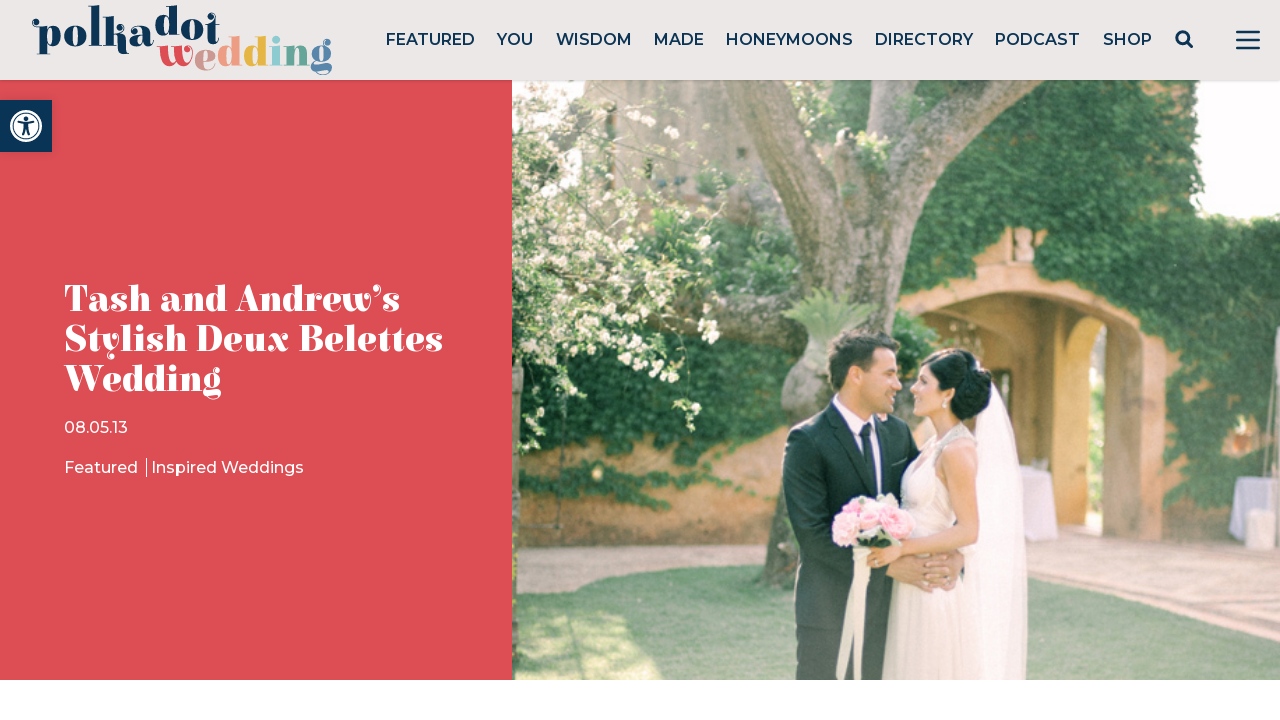

--- FILE ---
content_type: text/html; charset=utf-8
request_url: https://www.google.com/recaptcha/api2/anchor?ar=1&k=6LcQauMZAAAAADOdjzSRcxNyKJga20cWTdsZKu66&co=aHR0cHM6Ly9wb2xrYWRvdHdlZGRpbmcuY29tOjQ0Mw..&hl=en&v=PoyoqOPhxBO7pBk68S4YbpHZ&theme=light&size=normal&anchor-ms=20000&execute-ms=30000&cb=mqhvsgjj8dwy
body_size: 49568
content:
<!DOCTYPE HTML><html dir="ltr" lang="en"><head><meta http-equiv="Content-Type" content="text/html; charset=UTF-8">
<meta http-equiv="X-UA-Compatible" content="IE=edge">
<title>reCAPTCHA</title>
<style type="text/css">
/* cyrillic-ext */
@font-face {
  font-family: 'Roboto';
  font-style: normal;
  font-weight: 400;
  font-stretch: 100%;
  src: url(//fonts.gstatic.com/s/roboto/v48/KFO7CnqEu92Fr1ME7kSn66aGLdTylUAMa3GUBHMdazTgWw.woff2) format('woff2');
  unicode-range: U+0460-052F, U+1C80-1C8A, U+20B4, U+2DE0-2DFF, U+A640-A69F, U+FE2E-FE2F;
}
/* cyrillic */
@font-face {
  font-family: 'Roboto';
  font-style: normal;
  font-weight: 400;
  font-stretch: 100%;
  src: url(//fonts.gstatic.com/s/roboto/v48/KFO7CnqEu92Fr1ME7kSn66aGLdTylUAMa3iUBHMdazTgWw.woff2) format('woff2');
  unicode-range: U+0301, U+0400-045F, U+0490-0491, U+04B0-04B1, U+2116;
}
/* greek-ext */
@font-face {
  font-family: 'Roboto';
  font-style: normal;
  font-weight: 400;
  font-stretch: 100%;
  src: url(//fonts.gstatic.com/s/roboto/v48/KFO7CnqEu92Fr1ME7kSn66aGLdTylUAMa3CUBHMdazTgWw.woff2) format('woff2');
  unicode-range: U+1F00-1FFF;
}
/* greek */
@font-face {
  font-family: 'Roboto';
  font-style: normal;
  font-weight: 400;
  font-stretch: 100%;
  src: url(//fonts.gstatic.com/s/roboto/v48/KFO7CnqEu92Fr1ME7kSn66aGLdTylUAMa3-UBHMdazTgWw.woff2) format('woff2');
  unicode-range: U+0370-0377, U+037A-037F, U+0384-038A, U+038C, U+038E-03A1, U+03A3-03FF;
}
/* math */
@font-face {
  font-family: 'Roboto';
  font-style: normal;
  font-weight: 400;
  font-stretch: 100%;
  src: url(//fonts.gstatic.com/s/roboto/v48/KFO7CnqEu92Fr1ME7kSn66aGLdTylUAMawCUBHMdazTgWw.woff2) format('woff2');
  unicode-range: U+0302-0303, U+0305, U+0307-0308, U+0310, U+0312, U+0315, U+031A, U+0326-0327, U+032C, U+032F-0330, U+0332-0333, U+0338, U+033A, U+0346, U+034D, U+0391-03A1, U+03A3-03A9, U+03B1-03C9, U+03D1, U+03D5-03D6, U+03F0-03F1, U+03F4-03F5, U+2016-2017, U+2034-2038, U+203C, U+2040, U+2043, U+2047, U+2050, U+2057, U+205F, U+2070-2071, U+2074-208E, U+2090-209C, U+20D0-20DC, U+20E1, U+20E5-20EF, U+2100-2112, U+2114-2115, U+2117-2121, U+2123-214F, U+2190, U+2192, U+2194-21AE, U+21B0-21E5, U+21F1-21F2, U+21F4-2211, U+2213-2214, U+2216-22FF, U+2308-230B, U+2310, U+2319, U+231C-2321, U+2336-237A, U+237C, U+2395, U+239B-23B7, U+23D0, U+23DC-23E1, U+2474-2475, U+25AF, U+25B3, U+25B7, U+25BD, U+25C1, U+25CA, U+25CC, U+25FB, U+266D-266F, U+27C0-27FF, U+2900-2AFF, U+2B0E-2B11, U+2B30-2B4C, U+2BFE, U+3030, U+FF5B, U+FF5D, U+1D400-1D7FF, U+1EE00-1EEFF;
}
/* symbols */
@font-face {
  font-family: 'Roboto';
  font-style: normal;
  font-weight: 400;
  font-stretch: 100%;
  src: url(//fonts.gstatic.com/s/roboto/v48/KFO7CnqEu92Fr1ME7kSn66aGLdTylUAMaxKUBHMdazTgWw.woff2) format('woff2');
  unicode-range: U+0001-000C, U+000E-001F, U+007F-009F, U+20DD-20E0, U+20E2-20E4, U+2150-218F, U+2190, U+2192, U+2194-2199, U+21AF, U+21E6-21F0, U+21F3, U+2218-2219, U+2299, U+22C4-22C6, U+2300-243F, U+2440-244A, U+2460-24FF, U+25A0-27BF, U+2800-28FF, U+2921-2922, U+2981, U+29BF, U+29EB, U+2B00-2BFF, U+4DC0-4DFF, U+FFF9-FFFB, U+10140-1018E, U+10190-1019C, U+101A0, U+101D0-101FD, U+102E0-102FB, U+10E60-10E7E, U+1D2C0-1D2D3, U+1D2E0-1D37F, U+1F000-1F0FF, U+1F100-1F1AD, U+1F1E6-1F1FF, U+1F30D-1F30F, U+1F315, U+1F31C, U+1F31E, U+1F320-1F32C, U+1F336, U+1F378, U+1F37D, U+1F382, U+1F393-1F39F, U+1F3A7-1F3A8, U+1F3AC-1F3AF, U+1F3C2, U+1F3C4-1F3C6, U+1F3CA-1F3CE, U+1F3D4-1F3E0, U+1F3ED, U+1F3F1-1F3F3, U+1F3F5-1F3F7, U+1F408, U+1F415, U+1F41F, U+1F426, U+1F43F, U+1F441-1F442, U+1F444, U+1F446-1F449, U+1F44C-1F44E, U+1F453, U+1F46A, U+1F47D, U+1F4A3, U+1F4B0, U+1F4B3, U+1F4B9, U+1F4BB, U+1F4BF, U+1F4C8-1F4CB, U+1F4D6, U+1F4DA, U+1F4DF, U+1F4E3-1F4E6, U+1F4EA-1F4ED, U+1F4F7, U+1F4F9-1F4FB, U+1F4FD-1F4FE, U+1F503, U+1F507-1F50B, U+1F50D, U+1F512-1F513, U+1F53E-1F54A, U+1F54F-1F5FA, U+1F610, U+1F650-1F67F, U+1F687, U+1F68D, U+1F691, U+1F694, U+1F698, U+1F6AD, U+1F6B2, U+1F6B9-1F6BA, U+1F6BC, U+1F6C6-1F6CF, U+1F6D3-1F6D7, U+1F6E0-1F6EA, U+1F6F0-1F6F3, U+1F6F7-1F6FC, U+1F700-1F7FF, U+1F800-1F80B, U+1F810-1F847, U+1F850-1F859, U+1F860-1F887, U+1F890-1F8AD, U+1F8B0-1F8BB, U+1F8C0-1F8C1, U+1F900-1F90B, U+1F93B, U+1F946, U+1F984, U+1F996, U+1F9E9, U+1FA00-1FA6F, U+1FA70-1FA7C, U+1FA80-1FA89, U+1FA8F-1FAC6, U+1FACE-1FADC, U+1FADF-1FAE9, U+1FAF0-1FAF8, U+1FB00-1FBFF;
}
/* vietnamese */
@font-face {
  font-family: 'Roboto';
  font-style: normal;
  font-weight: 400;
  font-stretch: 100%;
  src: url(//fonts.gstatic.com/s/roboto/v48/KFO7CnqEu92Fr1ME7kSn66aGLdTylUAMa3OUBHMdazTgWw.woff2) format('woff2');
  unicode-range: U+0102-0103, U+0110-0111, U+0128-0129, U+0168-0169, U+01A0-01A1, U+01AF-01B0, U+0300-0301, U+0303-0304, U+0308-0309, U+0323, U+0329, U+1EA0-1EF9, U+20AB;
}
/* latin-ext */
@font-face {
  font-family: 'Roboto';
  font-style: normal;
  font-weight: 400;
  font-stretch: 100%;
  src: url(//fonts.gstatic.com/s/roboto/v48/KFO7CnqEu92Fr1ME7kSn66aGLdTylUAMa3KUBHMdazTgWw.woff2) format('woff2');
  unicode-range: U+0100-02BA, U+02BD-02C5, U+02C7-02CC, U+02CE-02D7, U+02DD-02FF, U+0304, U+0308, U+0329, U+1D00-1DBF, U+1E00-1E9F, U+1EF2-1EFF, U+2020, U+20A0-20AB, U+20AD-20C0, U+2113, U+2C60-2C7F, U+A720-A7FF;
}
/* latin */
@font-face {
  font-family: 'Roboto';
  font-style: normal;
  font-weight: 400;
  font-stretch: 100%;
  src: url(//fonts.gstatic.com/s/roboto/v48/KFO7CnqEu92Fr1ME7kSn66aGLdTylUAMa3yUBHMdazQ.woff2) format('woff2');
  unicode-range: U+0000-00FF, U+0131, U+0152-0153, U+02BB-02BC, U+02C6, U+02DA, U+02DC, U+0304, U+0308, U+0329, U+2000-206F, U+20AC, U+2122, U+2191, U+2193, U+2212, U+2215, U+FEFF, U+FFFD;
}
/* cyrillic-ext */
@font-face {
  font-family: 'Roboto';
  font-style: normal;
  font-weight: 500;
  font-stretch: 100%;
  src: url(//fonts.gstatic.com/s/roboto/v48/KFO7CnqEu92Fr1ME7kSn66aGLdTylUAMa3GUBHMdazTgWw.woff2) format('woff2');
  unicode-range: U+0460-052F, U+1C80-1C8A, U+20B4, U+2DE0-2DFF, U+A640-A69F, U+FE2E-FE2F;
}
/* cyrillic */
@font-face {
  font-family: 'Roboto';
  font-style: normal;
  font-weight: 500;
  font-stretch: 100%;
  src: url(//fonts.gstatic.com/s/roboto/v48/KFO7CnqEu92Fr1ME7kSn66aGLdTylUAMa3iUBHMdazTgWw.woff2) format('woff2');
  unicode-range: U+0301, U+0400-045F, U+0490-0491, U+04B0-04B1, U+2116;
}
/* greek-ext */
@font-face {
  font-family: 'Roboto';
  font-style: normal;
  font-weight: 500;
  font-stretch: 100%;
  src: url(//fonts.gstatic.com/s/roboto/v48/KFO7CnqEu92Fr1ME7kSn66aGLdTylUAMa3CUBHMdazTgWw.woff2) format('woff2');
  unicode-range: U+1F00-1FFF;
}
/* greek */
@font-face {
  font-family: 'Roboto';
  font-style: normal;
  font-weight: 500;
  font-stretch: 100%;
  src: url(//fonts.gstatic.com/s/roboto/v48/KFO7CnqEu92Fr1ME7kSn66aGLdTylUAMa3-UBHMdazTgWw.woff2) format('woff2');
  unicode-range: U+0370-0377, U+037A-037F, U+0384-038A, U+038C, U+038E-03A1, U+03A3-03FF;
}
/* math */
@font-face {
  font-family: 'Roboto';
  font-style: normal;
  font-weight: 500;
  font-stretch: 100%;
  src: url(//fonts.gstatic.com/s/roboto/v48/KFO7CnqEu92Fr1ME7kSn66aGLdTylUAMawCUBHMdazTgWw.woff2) format('woff2');
  unicode-range: U+0302-0303, U+0305, U+0307-0308, U+0310, U+0312, U+0315, U+031A, U+0326-0327, U+032C, U+032F-0330, U+0332-0333, U+0338, U+033A, U+0346, U+034D, U+0391-03A1, U+03A3-03A9, U+03B1-03C9, U+03D1, U+03D5-03D6, U+03F0-03F1, U+03F4-03F5, U+2016-2017, U+2034-2038, U+203C, U+2040, U+2043, U+2047, U+2050, U+2057, U+205F, U+2070-2071, U+2074-208E, U+2090-209C, U+20D0-20DC, U+20E1, U+20E5-20EF, U+2100-2112, U+2114-2115, U+2117-2121, U+2123-214F, U+2190, U+2192, U+2194-21AE, U+21B0-21E5, U+21F1-21F2, U+21F4-2211, U+2213-2214, U+2216-22FF, U+2308-230B, U+2310, U+2319, U+231C-2321, U+2336-237A, U+237C, U+2395, U+239B-23B7, U+23D0, U+23DC-23E1, U+2474-2475, U+25AF, U+25B3, U+25B7, U+25BD, U+25C1, U+25CA, U+25CC, U+25FB, U+266D-266F, U+27C0-27FF, U+2900-2AFF, U+2B0E-2B11, U+2B30-2B4C, U+2BFE, U+3030, U+FF5B, U+FF5D, U+1D400-1D7FF, U+1EE00-1EEFF;
}
/* symbols */
@font-face {
  font-family: 'Roboto';
  font-style: normal;
  font-weight: 500;
  font-stretch: 100%;
  src: url(//fonts.gstatic.com/s/roboto/v48/KFO7CnqEu92Fr1ME7kSn66aGLdTylUAMaxKUBHMdazTgWw.woff2) format('woff2');
  unicode-range: U+0001-000C, U+000E-001F, U+007F-009F, U+20DD-20E0, U+20E2-20E4, U+2150-218F, U+2190, U+2192, U+2194-2199, U+21AF, U+21E6-21F0, U+21F3, U+2218-2219, U+2299, U+22C4-22C6, U+2300-243F, U+2440-244A, U+2460-24FF, U+25A0-27BF, U+2800-28FF, U+2921-2922, U+2981, U+29BF, U+29EB, U+2B00-2BFF, U+4DC0-4DFF, U+FFF9-FFFB, U+10140-1018E, U+10190-1019C, U+101A0, U+101D0-101FD, U+102E0-102FB, U+10E60-10E7E, U+1D2C0-1D2D3, U+1D2E0-1D37F, U+1F000-1F0FF, U+1F100-1F1AD, U+1F1E6-1F1FF, U+1F30D-1F30F, U+1F315, U+1F31C, U+1F31E, U+1F320-1F32C, U+1F336, U+1F378, U+1F37D, U+1F382, U+1F393-1F39F, U+1F3A7-1F3A8, U+1F3AC-1F3AF, U+1F3C2, U+1F3C4-1F3C6, U+1F3CA-1F3CE, U+1F3D4-1F3E0, U+1F3ED, U+1F3F1-1F3F3, U+1F3F5-1F3F7, U+1F408, U+1F415, U+1F41F, U+1F426, U+1F43F, U+1F441-1F442, U+1F444, U+1F446-1F449, U+1F44C-1F44E, U+1F453, U+1F46A, U+1F47D, U+1F4A3, U+1F4B0, U+1F4B3, U+1F4B9, U+1F4BB, U+1F4BF, U+1F4C8-1F4CB, U+1F4D6, U+1F4DA, U+1F4DF, U+1F4E3-1F4E6, U+1F4EA-1F4ED, U+1F4F7, U+1F4F9-1F4FB, U+1F4FD-1F4FE, U+1F503, U+1F507-1F50B, U+1F50D, U+1F512-1F513, U+1F53E-1F54A, U+1F54F-1F5FA, U+1F610, U+1F650-1F67F, U+1F687, U+1F68D, U+1F691, U+1F694, U+1F698, U+1F6AD, U+1F6B2, U+1F6B9-1F6BA, U+1F6BC, U+1F6C6-1F6CF, U+1F6D3-1F6D7, U+1F6E0-1F6EA, U+1F6F0-1F6F3, U+1F6F7-1F6FC, U+1F700-1F7FF, U+1F800-1F80B, U+1F810-1F847, U+1F850-1F859, U+1F860-1F887, U+1F890-1F8AD, U+1F8B0-1F8BB, U+1F8C0-1F8C1, U+1F900-1F90B, U+1F93B, U+1F946, U+1F984, U+1F996, U+1F9E9, U+1FA00-1FA6F, U+1FA70-1FA7C, U+1FA80-1FA89, U+1FA8F-1FAC6, U+1FACE-1FADC, U+1FADF-1FAE9, U+1FAF0-1FAF8, U+1FB00-1FBFF;
}
/* vietnamese */
@font-face {
  font-family: 'Roboto';
  font-style: normal;
  font-weight: 500;
  font-stretch: 100%;
  src: url(//fonts.gstatic.com/s/roboto/v48/KFO7CnqEu92Fr1ME7kSn66aGLdTylUAMa3OUBHMdazTgWw.woff2) format('woff2');
  unicode-range: U+0102-0103, U+0110-0111, U+0128-0129, U+0168-0169, U+01A0-01A1, U+01AF-01B0, U+0300-0301, U+0303-0304, U+0308-0309, U+0323, U+0329, U+1EA0-1EF9, U+20AB;
}
/* latin-ext */
@font-face {
  font-family: 'Roboto';
  font-style: normal;
  font-weight: 500;
  font-stretch: 100%;
  src: url(//fonts.gstatic.com/s/roboto/v48/KFO7CnqEu92Fr1ME7kSn66aGLdTylUAMa3KUBHMdazTgWw.woff2) format('woff2');
  unicode-range: U+0100-02BA, U+02BD-02C5, U+02C7-02CC, U+02CE-02D7, U+02DD-02FF, U+0304, U+0308, U+0329, U+1D00-1DBF, U+1E00-1E9F, U+1EF2-1EFF, U+2020, U+20A0-20AB, U+20AD-20C0, U+2113, U+2C60-2C7F, U+A720-A7FF;
}
/* latin */
@font-face {
  font-family: 'Roboto';
  font-style: normal;
  font-weight: 500;
  font-stretch: 100%;
  src: url(//fonts.gstatic.com/s/roboto/v48/KFO7CnqEu92Fr1ME7kSn66aGLdTylUAMa3yUBHMdazQ.woff2) format('woff2');
  unicode-range: U+0000-00FF, U+0131, U+0152-0153, U+02BB-02BC, U+02C6, U+02DA, U+02DC, U+0304, U+0308, U+0329, U+2000-206F, U+20AC, U+2122, U+2191, U+2193, U+2212, U+2215, U+FEFF, U+FFFD;
}
/* cyrillic-ext */
@font-face {
  font-family: 'Roboto';
  font-style: normal;
  font-weight: 900;
  font-stretch: 100%;
  src: url(//fonts.gstatic.com/s/roboto/v48/KFO7CnqEu92Fr1ME7kSn66aGLdTylUAMa3GUBHMdazTgWw.woff2) format('woff2');
  unicode-range: U+0460-052F, U+1C80-1C8A, U+20B4, U+2DE0-2DFF, U+A640-A69F, U+FE2E-FE2F;
}
/* cyrillic */
@font-face {
  font-family: 'Roboto';
  font-style: normal;
  font-weight: 900;
  font-stretch: 100%;
  src: url(//fonts.gstatic.com/s/roboto/v48/KFO7CnqEu92Fr1ME7kSn66aGLdTylUAMa3iUBHMdazTgWw.woff2) format('woff2');
  unicode-range: U+0301, U+0400-045F, U+0490-0491, U+04B0-04B1, U+2116;
}
/* greek-ext */
@font-face {
  font-family: 'Roboto';
  font-style: normal;
  font-weight: 900;
  font-stretch: 100%;
  src: url(//fonts.gstatic.com/s/roboto/v48/KFO7CnqEu92Fr1ME7kSn66aGLdTylUAMa3CUBHMdazTgWw.woff2) format('woff2');
  unicode-range: U+1F00-1FFF;
}
/* greek */
@font-face {
  font-family: 'Roboto';
  font-style: normal;
  font-weight: 900;
  font-stretch: 100%;
  src: url(//fonts.gstatic.com/s/roboto/v48/KFO7CnqEu92Fr1ME7kSn66aGLdTylUAMa3-UBHMdazTgWw.woff2) format('woff2');
  unicode-range: U+0370-0377, U+037A-037F, U+0384-038A, U+038C, U+038E-03A1, U+03A3-03FF;
}
/* math */
@font-face {
  font-family: 'Roboto';
  font-style: normal;
  font-weight: 900;
  font-stretch: 100%;
  src: url(//fonts.gstatic.com/s/roboto/v48/KFO7CnqEu92Fr1ME7kSn66aGLdTylUAMawCUBHMdazTgWw.woff2) format('woff2');
  unicode-range: U+0302-0303, U+0305, U+0307-0308, U+0310, U+0312, U+0315, U+031A, U+0326-0327, U+032C, U+032F-0330, U+0332-0333, U+0338, U+033A, U+0346, U+034D, U+0391-03A1, U+03A3-03A9, U+03B1-03C9, U+03D1, U+03D5-03D6, U+03F0-03F1, U+03F4-03F5, U+2016-2017, U+2034-2038, U+203C, U+2040, U+2043, U+2047, U+2050, U+2057, U+205F, U+2070-2071, U+2074-208E, U+2090-209C, U+20D0-20DC, U+20E1, U+20E5-20EF, U+2100-2112, U+2114-2115, U+2117-2121, U+2123-214F, U+2190, U+2192, U+2194-21AE, U+21B0-21E5, U+21F1-21F2, U+21F4-2211, U+2213-2214, U+2216-22FF, U+2308-230B, U+2310, U+2319, U+231C-2321, U+2336-237A, U+237C, U+2395, U+239B-23B7, U+23D0, U+23DC-23E1, U+2474-2475, U+25AF, U+25B3, U+25B7, U+25BD, U+25C1, U+25CA, U+25CC, U+25FB, U+266D-266F, U+27C0-27FF, U+2900-2AFF, U+2B0E-2B11, U+2B30-2B4C, U+2BFE, U+3030, U+FF5B, U+FF5D, U+1D400-1D7FF, U+1EE00-1EEFF;
}
/* symbols */
@font-face {
  font-family: 'Roboto';
  font-style: normal;
  font-weight: 900;
  font-stretch: 100%;
  src: url(//fonts.gstatic.com/s/roboto/v48/KFO7CnqEu92Fr1ME7kSn66aGLdTylUAMaxKUBHMdazTgWw.woff2) format('woff2');
  unicode-range: U+0001-000C, U+000E-001F, U+007F-009F, U+20DD-20E0, U+20E2-20E4, U+2150-218F, U+2190, U+2192, U+2194-2199, U+21AF, U+21E6-21F0, U+21F3, U+2218-2219, U+2299, U+22C4-22C6, U+2300-243F, U+2440-244A, U+2460-24FF, U+25A0-27BF, U+2800-28FF, U+2921-2922, U+2981, U+29BF, U+29EB, U+2B00-2BFF, U+4DC0-4DFF, U+FFF9-FFFB, U+10140-1018E, U+10190-1019C, U+101A0, U+101D0-101FD, U+102E0-102FB, U+10E60-10E7E, U+1D2C0-1D2D3, U+1D2E0-1D37F, U+1F000-1F0FF, U+1F100-1F1AD, U+1F1E6-1F1FF, U+1F30D-1F30F, U+1F315, U+1F31C, U+1F31E, U+1F320-1F32C, U+1F336, U+1F378, U+1F37D, U+1F382, U+1F393-1F39F, U+1F3A7-1F3A8, U+1F3AC-1F3AF, U+1F3C2, U+1F3C4-1F3C6, U+1F3CA-1F3CE, U+1F3D4-1F3E0, U+1F3ED, U+1F3F1-1F3F3, U+1F3F5-1F3F7, U+1F408, U+1F415, U+1F41F, U+1F426, U+1F43F, U+1F441-1F442, U+1F444, U+1F446-1F449, U+1F44C-1F44E, U+1F453, U+1F46A, U+1F47D, U+1F4A3, U+1F4B0, U+1F4B3, U+1F4B9, U+1F4BB, U+1F4BF, U+1F4C8-1F4CB, U+1F4D6, U+1F4DA, U+1F4DF, U+1F4E3-1F4E6, U+1F4EA-1F4ED, U+1F4F7, U+1F4F9-1F4FB, U+1F4FD-1F4FE, U+1F503, U+1F507-1F50B, U+1F50D, U+1F512-1F513, U+1F53E-1F54A, U+1F54F-1F5FA, U+1F610, U+1F650-1F67F, U+1F687, U+1F68D, U+1F691, U+1F694, U+1F698, U+1F6AD, U+1F6B2, U+1F6B9-1F6BA, U+1F6BC, U+1F6C6-1F6CF, U+1F6D3-1F6D7, U+1F6E0-1F6EA, U+1F6F0-1F6F3, U+1F6F7-1F6FC, U+1F700-1F7FF, U+1F800-1F80B, U+1F810-1F847, U+1F850-1F859, U+1F860-1F887, U+1F890-1F8AD, U+1F8B0-1F8BB, U+1F8C0-1F8C1, U+1F900-1F90B, U+1F93B, U+1F946, U+1F984, U+1F996, U+1F9E9, U+1FA00-1FA6F, U+1FA70-1FA7C, U+1FA80-1FA89, U+1FA8F-1FAC6, U+1FACE-1FADC, U+1FADF-1FAE9, U+1FAF0-1FAF8, U+1FB00-1FBFF;
}
/* vietnamese */
@font-face {
  font-family: 'Roboto';
  font-style: normal;
  font-weight: 900;
  font-stretch: 100%;
  src: url(//fonts.gstatic.com/s/roboto/v48/KFO7CnqEu92Fr1ME7kSn66aGLdTylUAMa3OUBHMdazTgWw.woff2) format('woff2');
  unicode-range: U+0102-0103, U+0110-0111, U+0128-0129, U+0168-0169, U+01A0-01A1, U+01AF-01B0, U+0300-0301, U+0303-0304, U+0308-0309, U+0323, U+0329, U+1EA0-1EF9, U+20AB;
}
/* latin-ext */
@font-face {
  font-family: 'Roboto';
  font-style: normal;
  font-weight: 900;
  font-stretch: 100%;
  src: url(//fonts.gstatic.com/s/roboto/v48/KFO7CnqEu92Fr1ME7kSn66aGLdTylUAMa3KUBHMdazTgWw.woff2) format('woff2');
  unicode-range: U+0100-02BA, U+02BD-02C5, U+02C7-02CC, U+02CE-02D7, U+02DD-02FF, U+0304, U+0308, U+0329, U+1D00-1DBF, U+1E00-1E9F, U+1EF2-1EFF, U+2020, U+20A0-20AB, U+20AD-20C0, U+2113, U+2C60-2C7F, U+A720-A7FF;
}
/* latin */
@font-face {
  font-family: 'Roboto';
  font-style: normal;
  font-weight: 900;
  font-stretch: 100%;
  src: url(//fonts.gstatic.com/s/roboto/v48/KFO7CnqEu92Fr1ME7kSn66aGLdTylUAMa3yUBHMdazQ.woff2) format('woff2');
  unicode-range: U+0000-00FF, U+0131, U+0152-0153, U+02BB-02BC, U+02C6, U+02DA, U+02DC, U+0304, U+0308, U+0329, U+2000-206F, U+20AC, U+2122, U+2191, U+2193, U+2212, U+2215, U+FEFF, U+FFFD;
}

</style>
<link rel="stylesheet" type="text/css" href="https://www.gstatic.com/recaptcha/releases/PoyoqOPhxBO7pBk68S4YbpHZ/styles__ltr.css">
<script nonce="_AUpFZStt9NkJU1Timc7Dg" type="text/javascript">window['__recaptcha_api'] = 'https://www.google.com/recaptcha/api2/';</script>
<script type="text/javascript" src="https://www.gstatic.com/recaptcha/releases/PoyoqOPhxBO7pBk68S4YbpHZ/recaptcha__en.js" nonce="_AUpFZStt9NkJU1Timc7Dg">
      
    </script></head>
<body><div id="rc-anchor-alert" class="rc-anchor-alert"></div>
<input type="hidden" id="recaptcha-token" value="[base64]">
<script type="text/javascript" nonce="_AUpFZStt9NkJU1Timc7Dg">
      recaptcha.anchor.Main.init("[\x22ainput\x22,[\x22bgdata\x22,\x22\x22,\[base64]/[base64]/[base64]/KE4oMTI0LHYsdi5HKSxMWihsLHYpKTpOKDEyNCx2LGwpLFYpLHYpLFQpKSxGKDE3MSx2KX0scjc9ZnVuY3Rpb24obCl7cmV0dXJuIGx9LEM9ZnVuY3Rpb24obCxWLHYpe04odixsLFYpLFZbYWtdPTI3OTZ9LG49ZnVuY3Rpb24obCxWKXtWLlg9KChWLlg/[base64]/[base64]/[base64]/[base64]/[base64]/[base64]/[base64]/[base64]/[base64]/[base64]/[base64]\\u003d\x22,\[base64]\x22,\x22w5DDgCoFRkAtwo/DusOqA8OKL0VADMOSwrzDgsKEw6tSw4zDp8KuKTPDkHtoYyMpUMOQw6ZDwpLDvlTDm8KYF8ORW8O5WFhPwoZZeRJ4QHFZwrc1w7LDnMKwO8KKwqrDnl/ChsO5EMOOw5tRw48dw4ALSFx+WD/DoDlmbMK0wr9aUizDhMOOVl9Iw5d/[base64]/HcKPwpZSw5ZpA1LChcO1wpfCu8OuwqXDhcObwqXDvVDCn8Klw6tow7I6w4rDhlLCozvCnjgAZMOSw5Rnw5PDrgjDrWDCtSMlEHjDjkrDpmoXw50OW17CuMOTw5vDrMOxwpxHHMOuFMOqP8OTeMK9wpU2w6UzEcObw7gvwp/DvnESPsONZcOmB8KlBifCsMK8DDXCq8KnwojCv0TCqkw+Q8Ogwp7CizwSTihvwqjCj8OCwp4ow7Qcwq3CkDU2w4/Dg8OMwpISFFXDosKwLW5zDXDDnsKPw5Ucw6VdCcKEalzCnEIfXcK7w7LDmnNlMHogw7bCmjZ4wpUiwr7CtXbDlHxlJ8KOcnLCnMKlwo8hfi/DsinCsT5qwq/Do8Kaf8OJw553w5fClMK2F0sEB8ODw5nCjsK5YcOaaSbDmW07ccKOw6HCuiJPw488wqcOaGfDk8OWfRPDvFBPTcONw4wkaFTCu3LDhsKnw5fDsBPCrsKiw45ywrzDiC5/GHwyK0pgw6AHw7fCihHCvxrDuXZmw69sFkYUNRXDscOqOMO9w5oWAT1+eRvDlsKgXU9selEiU8OXSMKGECxkVwDCuMObXcKACF91RgpIUAoKwq3Dmw9VE8K/[base64]/[base64]/eMKRJ8OwZMOBwpnCsmnDnsKUAsKvCDDCnDnDtG4wwoliw4jDm0nCpTTCosKJe8OuRy3DicOBOsKaD8OaHjnCnsOMwqbDp0N7K8OHPMKaw5/Dpj/DncOXwoLCjcKEdcKZw6bCk8OAw4zDijEmEMKbQcO3GxY+HMOaYg/DuwfDocKaV8KGQsKdwp7Cq8KQcxzCjMK1wpHCvQdow4vDrlAvRsO0UCNCw4nDg1DDhMOow4LCksOSw54QecOuwpXCm8KELcK3wr8ywo3DrMKFwoDDgMKfJhRkw7pxRELDlmjDoV3CpAbDmHjDqcOQHQYhw6nCrFHDgUUvaTvCjsOQI8OVwpfDocKSFsOvw5/DncO6w61LXGMdQnNsa1wRw7HDq8O2wovDrHQuUiQIwo3Dhj9PUMOfYX1UcMOMEQIafhbCq8OZwrQBH37DgnnDmEXDpcKAQ8O8w5UKTMOzw57DjjDCozPCgw/DmcOJNEs2wrZmwoPCiAHDnjgow7B3BgEPQsK8AMOEw43CicOOXUDDtMKdIMObwrxTFsKQw6IpwqLDiyQCWMKCQQ9OUMOhwo5nw5vCthfCiAMTKCfDmsK5woVZwqbClEbDlsKzwpxOwr1NGBTDsTlyw5fDs8KMPsO9wr8yw5AVJ8OyfS53w6/CgQ/[base64]/woMCesO8w7LCscO8HsOLXz7Ck8KOAiDCo8OIG8O+w4nDimvCsMOFw7LDmWzCpSLCnUTDgTkhwpwaw7gRa8OHwpQYdCxDwo/DpiLDicOLTcKNMl3DicKaw5rCvEwowqEEW8O9w58mw7RjAsKSBcOQwrVZCH0kE8O7w6FpZMKww7DCpsOUJMKtO8OlwrnCjkIBEygOw7xfXHzDmQ7DgUF/[base64]/wpbCtMK9wpnCi3fDkSsjSsOQdsKZEsOHCcOhP8KNw78owpxWwobCgcOhZDgQU8Kmw47DoCrDq113Y8K/BjkMME/ChUM4BlnDtgrDvcOCw7XCtFx+wq3CiVsRbE9kBcOUw5sew7d2w5tfHVHCpnMTwrNtOkvCvg/[base64]/CsOBUlNBAMOawqoYwq/[base64]/Cn3nDgjIQw6rCpsORZg5GUHkxw4IBw6PCqB4yw5ZdUMOuw5Aiw507w4/CuTNHw4JnwqHDomhNWMKNesOEAUTDsn9FfsK7wr11wrzDmjEVwrxawrgQfsKMw48OwqPDpcKYwocGUhfCnk/ClMKscmjDosOVJH/[base64]/[base64]/CqjR+w4PCvMObwobDqW9twqDDlcKww6Rmw6dNw5jDl0UxDkDClsOrR8Oiw6xawoHDoQPCt0oRw5ZvwpDCsCLCnzFJI8K7LV7DicONGSnDn1snLcKhw47CksKUB8O1GEV9wr1LJsK8w6jCo8KCw4DCoMKUWwIdwrTCkShtVcKiw6nCgyETDi/Cl8KJwrNJw4vDnQc3NsKnwpbDvRjDsUxRworDuMOvw4LCpsOSw6VhdsO2e1pKUMOkVF5rHAc5w6HDsCFvwoxWwoJvw6zDiABXwrfCixwcwpR5wq1VeATCkMK0wrlKwqYNOzBew7daw7XCjMOgZwVGKEDDpHbCssKlwqDDpAwKw7w6w5fCsjTDncOMw53Cl2Jzw65/w4IHQ8KhwqvCrBHDgHwMSlZMwp3CuhbDsi/Cmw1Ew6vCtRHCrlkTw7cvwq3DhxTCu8KkW8KuwpfDn8OEw4sTUBlPw7AtGcOvwqzCvEXDvcKMw7E8w6TCmMK+wpLCm3p3wqHDvn9PA8OsagBCwoTDl8O7w47DlTF/RsOoIcOLw6FgVMOlEkpfwocARcOPwp5/w5cfw5vCu0EkwqzDkMKmw5bChMORKUQoV8OhHxHDv2PDhR9lwrvCpcKaw7LDpSXDucKgJx/DpsKQwqXCusKpMAvCi2/Cr10Cwq3DmsKxO8KqeMKEw48BwrnDjMO3w78+w7HCtcOdw6TCtBTDhGVJZ8OawoU3Bn7CkcKSw47Cp8OpwonCmlvChcKAw4DCsC/DhMKww7HClcKWw4FVOyFnJcKYwrwwwrRQcMOuGRc3X8KlI0XDmsKuDcK+w5PCtAnCjTdVYm1ewo/DsC9cB3bCjsO7OznDl8KewopOIS7CvCXDosKlw50+wrLCtsOcWz7CmMOGw59ILsORwpzDtMKpaR4dVDDDsC4Uwp5yCsK7OMOCwosCwqkJw6rCiMOLL8KDwqVhwoDDicKCwoAaw4fChHbDgsOPCANTwqzCr1QbBMKia8OhwqLCt8OHw5nCrW/[base64]/CvB5Rwol+RBnCgsOwwo4xIFbDtzbCo8OoKWjDrcK7MDRbI8KROjJIwrnDgMOaa2kmw7B/QgpQw6EWKynDncKDwpMnF8Opw5rCh8O5DijCjMK/wrDDvCPCr8Ogw4V/wowLAUPDj8OoC8OaAAfCkcKbTHnClMOnw4dVVDNrw7J5OhRVKcOZw7x0wq7DqcKdw6NOcmDDnF0fwqZuw7gww7UGw6Ytw6nCo8Obw58IJcKLFTjDicKowqNrwpzDnUzCn8K/w7UEYG4Tw5TDs8KNw7FzGQhOw7/CpWnCnsOQKcKcw6zCngBmwollwqMVwp/Ct8KUw4NwUW3DizTDliHClcOQVMKYwqcxw6DDpsOOLwXCrUbComzCllrDosOXX8O/WMKUWXXCv8KPw6XCm8Ove8KKw6fDl8OMDMKLR8KcesO8w4ltFcOlMsOnwrPCiMKXwpBtwrN/wpJTw7gfw7PCl8KMwo3CrsOJRiMkKyBXblAowpYHw6XCqMObw7bCgB/CrsO9ajwNwpNIDhcmw4dwbUvDuGzCji8qw49bw7sXw4Z7w4Ycw7zDpwp/UsO0w63DtDp+wqrCjFvDmMKQfcKjw4rDgsKLwojDl8OFw7LCpi/ClFVIwqrCmVdwNsOWw4MqwqrCmQvCtMKEc8KNw6/[base64]/Cj33Dh3lYfcKWwp3DkD1OImFSVT1BUnZgw6ZWKjfDtlrDm8K7wqLCsUICc3fCuwJ4LmjCnsOiw6Y6UcK5e2MewqxOLSpRw4fDh8Kaw7nChAMswqBYRjEywoFiw6fCpAFXwo9JKMO+wqbCpsKTwr1lw6tHP8KbwoXDucKlG8Owwo7DpE/DoQDCmsOnwqfDhBMqDA9bwqLDqSbDocKRBiHCtC17w7vDvCXCvS8Rw6gJwp/[base64]/[base64]/[base64]/CjDTDrcKxw4jCqQjDicO/wrvDnTLDkMOZwoHDjcKMw7nDjnUUcsOswpsaw7XCssOvcEvCjsKQT27Dq1zDrQIxwqTDjzvDlHPDicK8O2/CqcKxw5dLQsKyHFEqGTrCrXMywq0AOQnDpR/[base64]/DiTwBwrXCl8ObJcKBIUs/w7HCt2Mbwrs2YMOFw5XCpnTDusKLwpV6Q8O+wovCpF3CmQHDhsKZMBdnwpwwKmdAdcKzwrIwPjvCnsOQwqQFw47Dn8OzEDorwo1Kw5rDl8KTbgx0asKvHlNuw6I/[base64]/CryYpwpbDt8KPKnnCmTgTw6F0w4fDhsOVw5YawozCsnQqw4Fnw4wtd2PDlcOgC8OrI8ONNcKYI8K1IXogRwNSaFDCqsO/[base64]/Du23Dml1dwrbDgS43wokgwoQ2HcOlw7lmD0rDhsKDw7kiJAMxNMOkw5fDsSEtAzjDiD7ChsOawodbw6TDuRPDpcOnW8KNwo/[base64]/CpUQZw73CgcKyWVHDmE5TwqIsQ8ODc8OiczNvCMKIw5bDmMOCHh84Zwwfw5TDpw3Crh/[base64]/CgmPCujQAwpPCsTN8LMK/aAJaNk1MwqDCgsKlPzVicTnCkcKBwo97w6/ChsOQX8OWScKrw5DChD1ENUDDphYRw6Qbw4HDksOOfhB6w7bCvxRuw4DCgcO8FsKvXcKjRixfw5vDoRbCr37Ckn5MWcKYwr50JHJJwqVSPQ3CoAJJb8KHwpfDrAdhw5XDgz/ChcKXwqfDtj3DlsKBBcKhw7PCkBbDl8OtwrrCkmfCmwlCwr46woIyFA/CusOYw4nDh8KwY8O+QHLCmsOeYGcywoUiHRfDrx/DgmdXDMK5ch7CsAHCpsKCw4jDgsKpeGkkw67DosKAwoMbw445w7XDtzjCq8O/w7l/w5c+w6dUw4QtDcKxNhfDncOwwqbCpcOeOsKQw5XDvUUScsO6UUvDvHNEf8KCOsOJw6VCQlRxwosTwpjDicK5HW/DkMOBPsOGM8OVw5LCkCJpasKQwrVwGGjCqjrCqQbDs8KBw5tHCmbCmMKWwrPDtQdUf8Ocw4fDocKVWkjDgMOPwrEwFWFmw4BIw67DgsOYOMOCw5bCg8KPw7YFwqMBw6RTw7rDm8KKFsOUUnnDiMKkVBN+FmDCkHtMMgLDt8K/dsOIw78Gwo55wo9Aw6/[base64]/[base64]/[base64]/CuRZYw6/CtsKhwrcBw6LDjgUrwqXDrsKYwpNiwr8UVsKPAsOGw7TDu215RwtEwpDDn8KYwrjCskjDoVTDuCzChl7ChA3DoVEtwpA2cmPCgMK9w4TCt8KAwppDHinCscKjw5HDphpCBsKUw4/CmRBCwptUWlMKwqIJPHbDqFYfw5FVC3x8wp3Cm3QvwpB+HcKXVx7Dp3HCscOcw7jCksKjKcK1wo9lwpTDoMKOwrtjOsO5wrjCm8OKHcK8YEDDo8OuICnDoWRZLsKTwrXCk8Ovc8KvTsOBw4zCj2bCvA3DkiPCtgvChsOYLWsyw6BEw5TDj8KUD0rDok/[base64]/[base64]/PcOew79rw7Y4wqnCq8O0Eixhw7TCpAvDucO5UmB7w6fCkhLClsKZwp7Crl7CjQgTURPDiBpvUcK1wo7DkAvDpcOrQxbCniIQFg5lC8K4QHjDp8OiwpAzwq4ew4pqXsKqwpfDocOKwqTDlFzDm2c7I8OnCsONSiLDl8O/W3syTMODAEZNQm3DjsKXw6DCskfCi8K7wrFXw4JJw6Mmw4xgEwrClMOgZsKSN8OVWcK1fsO3w6ACw6ZTLCRYcRETw4LDkxzDl2Rxwo/ClcOaVHkZFwDDkMKFPSgnAsO5BmDCmsKYGQEuwqtpwq7Cl8OfZkXCrR7DpMKwwozCosKMFxbCi1XDgG3CusOYHxjDuhAbZDjCjCg0w6vCt8OtUTnDviFiw7/CqsKAwqnCo8K9Y1RiUyUwP8KqwpN+BcO0OyBVw7Imw4jCqWnDnMOYw5EjWCZlwox7w5Zvw7/DlQzCqcOaw7hjwrwhw6TDtDJfPUrChSbCo0pkOQlBXsKmwrlvFMO4wr/CtcKZDsO8w6HCrcOYDDF3Qy/DrcORw7QWIz7Dt0UsDgkqPsKBJwzCjMKAw7QzBht4bBPDjsO/FsKaNsKLwofDj8OQE1XDl0zDlAQhw4HDocOwRE/ClAYHZWTDsmwNw7MqHcOJGj/CtTXCo8KKckYxDAvCsgFTw4gxfAAdwrVmw65lR3nDi8ODwp/CryYsR8KBGcKraMOuCFgAD8OwKMOVwpgzw5nCgjxNaTTDtjgfDsKQMF9OABQAPWgADyrCqhTDuDXCiVk3w6cywrNFQcK0JmwfEsOhw6jCp8Obw77Co1pJwqkoUsOqJMOZCmPDmWVxw6MND3TDvVvClcOKw7PDm2cseWHDhXJHVsOrwpxhdSc/X09kaEUUElnDoinCgMKsOG7DlVPCkUfCjxjCoQLDhWfCihzDpsODW8K2Ik7Dk8OkTVQDGDlhXSbCvU0QSgF3VMKCw5nDjcOkSsO3O8OpHsKLczYyc19/w47DncOAEUJow7DDv0LChsOCw7rDsGbCmGoAw55hwrwlbcKFwofDn3QIwovDkEbCpcKBLcO1w78gEcOocSZ6KMO6w6p9w6rDiBDDgsOHw7zDjMKdwrMgw4bCglDDv8K7MsKIw6fCjsOYw4bCgWzCrH9sU1LCqwF2w64aw5XCqzTClMKZw6/Dux0vKMKEw6zDp8KBLMOAw7o2w7vDtMOXw7DDpMOWwovDicOfEjk/XyYBw40yDcOsGMONBzAAAydWw6HChsOYwrF6w63DrXU9w4I9wrnClQXCsyImwqLDvAjCvcKCWw1fegHCjsK4c8Olwog6cMK4woDCtyvCscKLHMOAAhHClRYswrnCkQ3CqmkFQcKQwofDswjCpMOcIcKAUlweWsOOw4Q2BArCpX/CrXhNY8OGNcOGwpDDoj7DncOfWDHDgS/CjBgrV8KDwqLCuDvCiS7Cpn/DvXbCg0/CmxhAAQLDhcKBIsO2wqXCssK/S2Q/[base64]/Cs8OfJisJS8KbScO9w6BOTXPDqsOcw7rDpS7DsMO1ZsKkU8Khf8O4Iig8EMKkwqTDrmUIwoMYHG/DsgvDuRXCpsO2CVQ4w5jDl8OgwobCvMOewpcTwp4Vw4krw5Ruwr4YwqnDj8KhwrBkwrwlQzbCnsKOwpRFwqthwqMbD8OAScOiw7/Dj8KLwrBlBkfCscOpw5fCuiTDjcODwrDCosOxwrUaU8O2a8KiQ8ODfMKcw7EoVMO2KCBgw5XCmQw7w5gZw6TDnQHCkcOQe8OuRWTDjMKawoLClChZwqobaTUNw7cyf8KVPcOGw55IISV+woBjPgPCp0Y4bsOAdB8xb8Kdw7XCogIUR8KgWsK3esOlKSLCt1TDgcO/wrPCh8K2wqfDrsO/[base64]/CtmMbw5w/c1LCvcObJx1ewq/CqsKMdRpQLETDhsOZw5IGw7jDq8KkGmVGwp4bAsKwCsKyBFnCtBAVwqsBw7LDiMOjIcOAdUQiw6fChDpew7vDvsKnw4/CvFd2egXCoMOzw4NkNyt7YMKXTBlmw6Zswp4NRFTCoMOfJsOjwoJzw60Hwok7w4sXwoopw5DDoF/Clmh9FcOKHUQuf8OpOsO7OQ7ClygELm5CIAQ1VcKjwpJpw7RawpHDhcOcf8KlJsKuw5fChsOJLGfDj8KGw67DvA48wplnw6HCu8KlaMKvCsOqHAZ5wqNTVcOkI1wYwrDDrEbDtUd/wrthN2PDrcKYP3BEAR3CgcOLwpkgN8KDw5HCh8KIw4XDjh8NeWPCksKqwpnDp0Jxw4nDn8K0woMLwqfDosKawrPCrcKvaR0wwqbCqGbDuFUnwqbCjcKFw5kxMcOEw5ANBsOdwoggMMOYwpzCgcKjK8OKIcO/wpTCm1zDhsOAw60XT8KMLcKLRcOnw6vCjcOPF8KoQwPDpCYIw79dw5rDhMOGNcKiPMK4OsOYN1wafS/[base64]/SXIpMV8tKFTClhJdw6rDpQjChsKqw53CjldJA0kWwqDDh0PCpMOZw7Rlw5tYw5/Dq8KPw4ARCS3DgsKJwqkrwoZKwqfCs8KWw5zDl0lVexJbw554C1IRVHDDpcKdwpNUTHZuUxImwoXCsGTDrG7DtjXCuhnDgcKcbBcVw6HDigJQw7/CusOKJjvDnMOvWMKqwo5lZsK6w6gPEDnDsXzDsW/DhGJ/wpx8w6UPR8Kyw489wrtzD0Jyw4XCqj3DgmA9w4RXfTvCscKObjApwp8qWcO+VMO4w4fDkcK/[base64]/OEU7KcOswo9ZRMO5w7/CpsKHNcKhMsKrwrwrw5zDh1DChcK4fX4OAALDusKAVMO2wrbDoMORWjbCkkbDp2JHwrHCg8Kpw5xUwqXCrW7CqGfDnhVvcVYkFMKocMOXbcOpw5sEw7I0cwHCr3I+w5YpKn7DoMO/wrp7bMKswpFDY0tDwp9Ww5ZrUMOtfg/DgW41a8O4ChERZcKgwqshw6LDjMOGTQvDmhnCgB3Cv8O6NR7ChcOsw6PDtFTCqMOWwrTDtz1Xw4TCicOYPkNjwqRsw5Q/HlXDnkNSGcO5wpliwp3Dmx5uw4l1KMOPaMKFwpXCi8KDwpzCt20uwoZUwr7CqMOawrDDsVjDscONOsKJwqTCiwJNHU0QDCPCk8K2wotJw5xGwokRPMKGBMKGwqnDpBfCuyEOwrZ3S3jDn8KmwoBuVFpVDcKLwqUWWsO/[base64]/wrY1e3wmw6PDiV/DhsOYw5TCoMOUScOMwqrCi8K8wpjCoy1lwpsMQMOQwrFjw7JDw5/DtMKhFU3Ch0fCniR2woEsC8KLwrfCusKlVcOJw7jCvMK7w7ptPiXCl8K8wr/DssO1aVnDundzwo3DvA8mw5DChTXDvHFhUmJhdsOWNnteekvCvnjCocO7w7TDlcKGKVfCmW3DrhMgfzfCicOew5kHw59Dwp4nwrdSTEnCjHTDssONW8OPBcKXdyIFwobCp1Ejw4LCsXjCgsOsS8OrZx3CpsOnwpzDqMKQw6wvw4fCo8Omwp/[base64]/[base64]/Cv8OGV8KBwqgjGzrDhMOOMsOAwqt6woN8w503C8KVXmxzwo8pw4AuK8KRw6/DpGkCY8OQRHJ8wobDicOqwp0Yw7obw7k0wqzDjcKGVcOYMMO7wqoywoXCoXvCgcO1EGN+VsOJBMKlZlFOU0bCgsObfMKtw6crZsKzwqRiw4RkwqxpbcORwqfCvsOxwrcDOsKpM8OZRy/DrsKNwqDDncKcwrDCgnMZBsKkwqXCh3A5w6zDuMOVUMO7wr3CgcKSe2gUwovCqhMvw7vCvsKafiomQcK5FTbCosOgwoTDsVt7MsK8I1PDlcKZeSUITsO+Z0Npw7zChDgXwoNLdy7DjcOqwoDDhcOvw57DqcOLdMOfw6DCpsKyc8KMw4/DocKmw6bDtnIGZMOkwoLDh8KWw5w+FGcMVMKAwp7DtjB3wrd0w7rDj2NBwo/[base64]/Kh/[base64]/w7rCmcKcwo4NA8O1wrAAworDisORFsKwHsOrw7Y5GQLDtcKyw6w7fxnDsTbCnB1JwpnCqhNvw5LCv8OlacOeFxAfwoLDp8K+IEvCvsKWEGLCnW3Dk2/[base64]/Cu8OhCkDCtcOYwoZKQ2fCmzrCpWPCkC7DjV8twpzClMKHfUAewocBw4XDr8OAwrp9L8KQUMKKw6pEw5xLfsKbwrjDjsOZw59Ec8ODQAvCij7DjcKFU1XCkTAYJMObwpkbw5vChcKMHxXCjQseF8K0BcK7Cz4cw7AbHcOSMsOrScOXw7xOwqZ/Y8OEw4sdLxt0wpFGUMKBwq5zw4lTw4jCqkBrI8OKwqIDw4sxw6LCq8OtwofCi8OEaMOdckM4w7NoY8O2w7/DswnCjcOww4TCqcKhBTjDiATCrMKvSsOcBVIYJ2Auw5DDmcOfw6cswqdfw5t7w7ttJFN/[base64]/Ci8Oaw6FOw74/w5tyU8OEQ8KfR8KMwqQGXcKHwrI/[base64]/DgXTDq8Oew61swoTDu8O3GE0CVMOOwozCpcKsG8Ohw69+w4knw4BFacOow6HCi8Oww4vCksOlwqUFJMOUHGnCsytswrIYw6VVBsKBdj11GjnCn8KWSxtKHmIgwpcDwofClTrCnGo8wqcwL8OaecOkwptse8OdDzglwq7CsMKWW8O0wonDpWVfPcKIw5XChcOzAi/DucOzWMOow6fDkcKGKcOQS8OQwqbDj3Ynw6IEwq3DvEN2VcKTZxhpwrbCmi3CocOFWcOzTcO9w7/CvcOKDsKHwqjDgsOnwqNmVGpawqXCusK7wrdKTcO+WcK5wpFFUMKswqUQw47CoMOxW8O9w6XDscKVIFXDqCfDg8Kkw4jCssKTa3liGsOlXMODwoouwo0CKkA6OWpXwrPDjXvCncKlWS3DpE/ChGEZZl3DsAA1BMKWYsO0Ek3Dq03DosKAwpV4wpsvKQfCpMKdw7AHJFjDtwrDulZpPsO9w7HCig9Pw5XCrMOiHFAZw6vCs8OLS3zChigawpxGT8KtL8KGw6LDrgDCrMKkwpzDuMK5woJqLcO9w5TCtkoFw4/CkcOxRAXCpUkNLirCnU7DlMKSwqhxESDClXXDtsOvw4cow5/DmCHDhhgkw4jCrzDDhcKROmIBRUnChWDChMOjwqXCgcOuZi3Cq2TDpsOpS8Ojw6TCvR1Iw4kMNsKTdjhydMOAw6AuwrLCkT9dd8KTHxdUwpnDt8KhwoXDrsO0wpjCvMKmw5YrFsOgwoJywqXCm8K0GU8Ew6/DhMKAwr7CrsK9RsKQw4YTMUl5w4YIwocKIHRdw48lA8KGwoQNFgXDpgB4QEHCgMKEw7vDtsOtw4NKDEDCp1bCsT3DhcKDJCHChV7CosKkw5YYwojDnMKRBMK4wqg+BCV0wpDDscKAeRZsLsOaesOAJk3CiMOCwpVPOsOHNSgkw7XCpsOJb8OTw6rCmUTCkl4oSjV/f03Dn8K3wonCrkkjYsO9P8Oow4XDhMOqAMOuw50iJsOLwpc7wr5Kwq/DvMKWBMKnwozDvMKwA8Onw7zDh8O1w5LDlU3Drhk6w7JPCMKswpvCnsKJW8K+w5zDh8O3KQAdw6LDs8OdOcKmcMKQwoIOSMOiKsKww7xoSMK1QRtewp7DkcOlCQxyFcKIwrzDuhBYcjPCncO1L8OMRSw1WnLDh8KUCiVmQk03TsKfXl7DpMOEasKfFMO/woHCgsOnaTfDsUgowqrCk8O2wozCpcKHXiXDugPDocOiw4ZCdh3DlsKtw7LCh8KZX8KUw4cDPEbCjUURJzXDj8OvETzDhAXDoggBw6ZDfAfDqwgnwobCqRF3wrXCtsODw7bCskrDtsK/w4FnwprDtMO5wpElw4hIw43DgTTCh8KaYkcqCcKvPDJGP8O2wrfDj8OSw7XCmsODw6bDgMO4DGvDg8OFw5TDsMKrZxAIw5Bla1RBJsKcEMO+XsKHwot6w4M0FU0Gw6TDh3FNw5ErwrDCoE0dwpHDg8K2wq/DvRMaaz54LyjCs8OoUSYzwr4hW8OFw58dCMKXLsKaw57DuSHDt8KSw6rCoRt6woDDr1rCi8KzZMO1w77Cmjs6w6dnE8OXw4BMKGPCnGYeRcOJwozDp8Oyw5bCngN3w7k2JSnDgirCtWrChcOLYgduw6XDk8O5w5HDqcKawo7CqsOWABXCqsKCw5/DryUIwrrClmbDlsOjf8KFwp7CjsKzXh/[base64]/DhWM8cMK4STnCtMOXNHEnAWbDsMOOwrnDi1cCfsK+wqfCjAFfGnfDhAvDiEEiwpFpcMKYw5TCh8KTFC8Tw5fCsiXCjD9hwpAkw5TCkE04WzRBwpbCn8KwM8KiDDbCjEnDicK1wp/Dsj9oSMK4NCjDjwbCscOgwqdnXyLCssKeMj8HBFfDoMOAwptKw7rDicO/w6LCqMOwwqPCrCrCmEZuPHhOwqzCusO/EzXDm8OBwqNYwrTCmMOuwo/[base64]/Cp8OHwoATBT/DhlrCuMK7WCdOw4NNw4Nfw6hew47CpsKpeMOtw4zCocO7VUpqwrl/[base64]/CrsOdagTClj7Ch0TCkHF7w5HDikNWfi0xWsO/ScOvwobDnsObI8Oowqk0EsOywqHDlMKAw6LDpsKewrTDsx3CnifCnnFNBkvDpz/Cki7CssObLsOzIW4sdlPCksOwbi7Ct8K7wqLDmcOjHGE9wrHDpVPDtMKmwq06w5JrU8OMCcOld8OpDAvDoR7CpMKrZx1Dw6FQwo1MwrfDnEw3REEuJcOZw69fag7Cg8KaXMKZF8KIw6Nww63DtnDDnkbClHrDjcKLJ8KmKnVhAwREe8K6GcOwAMKiZ2sGw5bCp3/DvcO2W8KFwozCo8O2wrR7ecO8woPCp3nCj8KPwrzCqQB0woh9w4DCrsK5w6vDjmDDlzoLwrvCucKlw6EMwoTCrAoRwrrCsCx6JMKrHMOHw4xyw5FUw57ClMO2GQVAw5hXw7DDp0LDg1vDjW3Dt2EIw6V3bMOYcVrDghY+cGAQV8KnwozCgSFqw57Cv8O2w6/Dlh97KFk5wr3DmhvDr3ENWQwFTsOEwqRFccK3w7/DnhpVLcOswr/[base64]/DmFzCgSktwo7DqwPDjRTDt8OVI30Dwp3CuBzDvRjDq8KJaQRqS8KTw5MKCDvDi8KGw67CqcKsacODwro8QwMeT3HCvwDCusK5F8K3Vz/Dr2x/L8KcwpI5wrVkwqjCtMK0wqfCpsOCXsO4eE7CpMKYwo/CgARXwpcYFcKaw5IAA8Owbl7CqXHCpDEvNcKXT2TDnMKqwrzCgx/DnyDDuMKpGmcawqTCmjvDmALCtjArDsKSTcKpAljDp8ObwrTDnsKFIhTCl2hsJsOuFMOFw5Znw7zCm8O8LcK9w7HDjXfCshvCt3ABT8O/XwYAw67CsRljXsOhwqPCq3jDtCwKwrRrwqI+EkzCqUvCumjDi1PDjUPDjyPDt8ORwo8Sw7Njw5jCl3pbwqJawovCu37Co8OAw6nDmcOsP8ODwq15KARxwrHCosOLw545w5nCtcKRH3fDnQ/[base64]/[base64]/DvkjDjThWccKBwrJAw5oGVcODwovDiMKqcjPCvgMFf1PCiMOYbcKywrLDiUHCq1FJJsO9wq5Lwq1cKnIpw6HCnMKve8OSeMKhwoRrwpnDn33DgcOkYmvDoCDCucKlw5gxPD/Drl5Dwr4Xw6Q/KBzDt8Orw7w8P3XCm8O/[base64]/wo8Tw73Dljp9eDtWMmrCmMKDw5kCUjxDF8ONwqfCvyfDv8OiBkLCvT9+MQ9Mwr7CjikuwpcTYkfCu8OHw4DDsRjCribCkAobw7LChcKSw4I5wqtBQkTCucO7w4XDksO/Z8OnAMObwqJew4xrdRTCkMOawrHClCROISjCgcOlX8KAw6RMw6XChUhHKsO4F8KbR3HCuWICNmHDhF/[base64]/DjcO5w7dKDiTCtmXDhsOeDsKTwqPCn3kBGcKQwoXDgMKTMkIBwpvCisO6bcOXw53DjB7DlQ5mDcKOwqjDssOWf8KBwq94w5oUVljCqMKyHwdjJy3CsFTDjMKCw6LChMOtwrnCoMOubsKQwqjDuBnDiDjDvHcAwojDmcK/TsKREsKSO2UywqErwoQ4chfDrjxaw6PDlwTCt04rwpjDrjrDiQhDw4bDiGMdw5Qzw4PDrFTClDIzw5TCtE9BNEheUV3Dij8KUMOKQ0LCgcOCH8Ocw4xcK8OuwoHCksOZwrfCkivDnCs9Zz9JLW98wrvDpzNafjTCl05LwrDCtsO0w4RAM8OHw4/DhxghH8K6FTPCkifCiE4pwpHCncKjMyR7w6zDoQjCk8OwFcKAw5xHwpsew4kDUcKgJMKjw5fDl8K/Fy5Uw6vDgsKLw5tMdsOhwrnCpwDChcKFw50Sw4rDoMKXwqzCuMKkw6nDvcOow5BfwovCrMK8MTdhV8OnwrTCl8O3w5dRYyACwqt+ckjCsTXDgcOFw5jCscOzXsKdTCvDvFUuwogDw4FQwpnCrwrDtMOxTRvDi2bDvsKfwp/DqhbDjG7CtMOcwrlAciDCj3cKwppvw51dw7dnBMOSLwN4w5nCoMOWw7rCrwzCpx/[base64]/CrMO5ZmRrw6FHw6F7w5TCj8Kuw4DDq8OtRRpCwq5gwrV8Oj/CgcKgwrUbwqZEwpJbcB/Dr8K8LRooFB/[base64]/DlVDDsRElw7YvSMOpw5LCpUjDn8KawprCqsOAw5dLI8O4wqUHT8KlAcKhZsKwwoPDhHF8w7N0Ox03Bzs/SxXCgMKnDSLCscKpRsO2w6zChx/DlMKyLzwkBcK6QxA/dsOrPB3DhQcGE8K6w6XCtMK1b13Dqn7CoMKDwoDChMKKJcKsw4nDuRLCssK5w7pfwp4xTFDDgzUCwph6wpdlM29qw77Cs8KpE8Ogbn/DsncBwr3CsMO5wo3Dqm98w4nDrsOebMKqbUlVSD/CvFsuXMOzwrvDkWZvBmh8czvCuXLCqjZewqI8C3vCs2XCuHBrKsOHw7TCn3XDgcKaQXJgw6ZmfkFhw6fDisO5wr4gwpg3w4xNwqDDvzs/bnbCqmE6K8K1J8KiwrHDjBbCsRLCmR0PUcKQwqNbFBPCtcOYwoDCqRbClMOMw6PDmUJVLhjDmgDDssKmwr94w63CpHVHwp7Dj2cBw4zDpGQrbsKxZcK+OsKzw49ew5XDkMKMKVbDhErCjx7CuR/DqGzDtDvCoxHCl8O2GMK2YcOHFcKEcAXCjVl5w63CrzEHZVo9FV/CkV3CmULCtsK/Dhhqwrlzwqhbw5bDrMOEJU4Yw6rChcKOwr3DlcOLw63DksO7XwDCnjEILcKZwozDn3YKwrd/RmXCsHkxw7nCkMKtdhfCv8O/WsOfw4bCq0kXNcOewrzCpz5hDsOVw4wkw4FAw6nDvy/DpyYhScOfw6YCw482w7c6Z8OuVxbDk8K1w4EifcKqZcKVLkXDu8K4Dh8nw7thw5XCpMKLfSzCj8OBdcOoZcKhTsO3VMK3NcOCwpLCkQBYwo0jXMO1M8Kfw4xfw5QPQcO+QMKmZMO/KMKzw4wkIVvCqVvDq8K/wqTDqcOuPMKCw7vDr8OTw614L8KZJ8Ohw6p+wodxw4JBwplwwpfCs8O4w5/DkGZdRsKrPcKuw41Kwq7Cg8K/w45EBCJZw6TDuXtzJSrChmYiPsKBw6Exwr3CrDhTwqPDjwXDlsOuwpTDjcKNw7nCiMKsw45gUsKjPQPCqsOIPcKRW8KfwqYPw7jChnh+wqjDk1VIw6rDokhRZyPDh0/Cm8KvwqHCscO2w5pYPx5Mw7PCjMK/[base64]/w5o2w5zDmDHDhC1JZ23Dh3rDkGcJMnzDtALCr8KewqLCgsKwwr4SQsO6BMOnw7LCjX3CmgvChRXCni/[base64]/w6ktwqAgZBt9FC0Aw43DmjwLEcKlw6paw4FEwo7CosKYw7nDtGp1wrQlwoAhQWNvwqtywr0awr7Djh8Kwr/CiMOhw6FiW8OVQ8K8w5dLwrPCtDDDkMKIw7LDvsKrwpUhQcOswrsaSsKAw7XCg8ORwqQeZ8KXw7Msw7/CmwjDucKvwpRMRsKWXSY5wpHChMKsX8KcRlUwT8Oow7ltRMKTZsKgw7gMKBwXVcO7BcKOwqF+FMKrUMOow61Pw4jDvhbDqsOjw7TClTrDmMOHFlnCnsOnT8KsOMKpwonCnEBdd8K/woLDg8OcSMO0wp8jw6XCuy5zw649Z8KSworCssOCH8OtSF7Dgno0Ji81RCbCgxzClsKMY0g3wqTDiFxbwr3DrcKuw5vDoMOzU3TCowLDlSLDiT1ia8ORBSoBwp3Dj8OkCcOIRns0S8O+w4lPw5/CmMOmbsOwKlXDig7CscOKBsO4G8OBw4sew6bCtB8LbMKow4EHwq19wo5Zw7xSw78RwrjDu8OxWGzDqExwUxbCuFHCkhc3WCVbwrQsw63DosO/wrw2XMK1BkliHMO4F8O0fsK+woAmwrFdR8O7Ihlhw5/CucOgwoLDshp/d1rCtSVXKsOWaETCnXfDr37DosKUWsOHw7fCrcOmWcOHV3nChsOWwopQw4YtS8Oowq3Dtz3CiMKHbzZbwpIDwpHCrBLCtAjCkzAdwp8SO0HCjcK/w6fDiMKMC8Kvw6TCsGDDvgRfW1TCiA8iMEpCwp/Dh8OEG8K1w6wew5HCumHCtsOxFlnCqcOqwpLCmmAHw7dewqHCkm7DlcODwoYAwrhoKlzDlw/Ct8OJw7Rvw5bCucOawoXCg8KzVR8ewrXCmy8rH3rCusK0EsOkOsKgwrlUTcKMJ8KWwoMvN1FdQA9hw53Dp3/[base64]/CssK5wpoWwoxUwoLDqxxPw57DksOnw6DDpE1swojDvcOyCH5ZwrrCv8KRS8OEwo1VTVFBw519wrbDrSgMwpXDnnB6ajHCqCXCizvCnMOXOMOcw4QUSQzDlhXDsjHDnjzDglUjwohnwoIWwoLCpALCiSHCu8OAOW/Cg3TDsMOqEMKCIRxTG3/DpykwwpLDosKfw6TCjMK9wofDqzvCmV3DjHDDv2fDoMKAV8KMw4R1wqljfHBXwp/[base64]/Dp8OwEMKdehfDtwnClmZDw5DCh8K6w4BpaF8OD8KePkLDrsKhwq7DqEI0YMOmYn/[base64]/[base64]/DucK6w6MVQ8Okw4PChcKAwrDDmwTCng1sDh7CtcOGOxwmwrQGwrN6w7PCugFjOMOKFWouT2XCisKzw6DDimFGwrQGDV5/CxRjwoZwLhdiwqpNw40NXzJ8wqjDgMKEw5fCh8KVwq1HFcKqwoPCosKadD/DmETCoMOoAcOOd8KPw5XClsKERB8AdFXCqwk5AsODKsKUYU4PakcowoJswq/CgcKWcxgSTMKrwrbDqcKZMcKhwqfCn8K+MH4\\u003d\x22],null,[\x22conf\x22,null,\x226LcQauMZAAAAADOdjzSRcxNyKJga20cWTdsZKu66\x22,0,null,null,null,1,[16,21,125,63,73,95,87,41,43,42,83,102,105,109,121],[1017145,768],0,null,null,null,null,0,null,0,1,700,1,null,1,\[base64]/76lBhnEnQkZnOKMAhk\\u003d\x22,0,0,null,null,1,null,0,0,null,null,null,0],\x22https://polkadotwedding.com:443\x22,null,[1,1,1],null,null,null,0,3600,[\x22https://www.google.com/intl/en/policies/privacy/\x22,\x22https://www.google.com/intl/en/policies/terms/\x22],\x22XiDupb8Hrteq2aHAERi2s1XIm2PAAMnpJniR345qCAo\\u003d\x22,0,0,null,1,1768881847867,0,0,[175,191,127],null,[148,10],\x22RC-0G2KpmLmKLWDEg\x22,null,null,null,null,null,\x220dAFcWeA49rPu0p7-icI6ZYu_RF8NM3fls9J4j76-G2wpNhmnIxf0sICYEyMPIDW6J0FFM_TVrVNq8gr9qcKV1D7taYUi0NRuoXQ\x22,1768964647769]");
    </script></body></html>

--- FILE ---
content_type: text/html; charset=utf-8
request_url: https://www.google.com/recaptcha/api2/anchor?ar=1&k=6LcQauMZAAAAADOdjzSRcxNyKJga20cWTdsZKu66&co=aHR0cHM6Ly9wb2xrYWRvdHdlZGRpbmcuY29tOjQ0Mw..&hl=en&v=PoyoqOPhxBO7pBk68S4YbpHZ&theme=light&size=normal&anchor-ms=20000&execute-ms=30000&cb=d8bn8fwpflvg
body_size: 49174
content:
<!DOCTYPE HTML><html dir="ltr" lang="en"><head><meta http-equiv="Content-Type" content="text/html; charset=UTF-8">
<meta http-equiv="X-UA-Compatible" content="IE=edge">
<title>reCAPTCHA</title>
<style type="text/css">
/* cyrillic-ext */
@font-face {
  font-family: 'Roboto';
  font-style: normal;
  font-weight: 400;
  font-stretch: 100%;
  src: url(//fonts.gstatic.com/s/roboto/v48/KFO7CnqEu92Fr1ME7kSn66aGLdTylUAMa3GUBHMdazTgWw.woff2) format('woff2');
  unicode-range: U+0460-052F, U+1C80-1C8A, U+20B4, U+2DE0-2DFF, U+A640-A69F, U+FE2E-FE2F;
}
/* cyrillic */
@font-face {
  font-family: 'Roboto';
  font-style: normal;
  font-weight: 400;
  font-stretch: 100%;
  src: url(//fonts.gstatic.com/s/roboto/v48/KFO7CnqEu92Fr1ME7kSn66aGLdTylUAMa3iUBHMdazTgWw.woff2) format('woff2');
  unicode-range: U+0301, U+0400-045F, U+0490-0491, U+04B0-04B1, U+2116;
}
/* greek-ext */
@font-face {
  font-family: 'Roboto';
  font-style: normal;
  font-weight: 400;
  font-stretch: 100%;
  src: url(//fonts.gstatic.com/s/roboto/v48/KFO7CnqEu92Fr1ME7kSn66aGLdTylUAMa3CUBHMdazTgWw.woff2) format('woff2');
  unicode-range: U+1F00-1FFF;
}
/* greek */
@font-face {
  font-family: 'Roboto';
  font-style: normal;
  font-weight: 400;
  font-stretch: 100%;
  src: url(//fonts.gstatic.com/s/roboto/v48/KFO7CnqEu92Fr1ME7kSn66aGLdTylUAMa3-UBHMdazTgWw.woff2) format('woff2');
  unicode-range: U+0370-0377, U+037A-037F, U+0384-038A, U+038C, U+038E-03A1, U+03A3-03FF;
}
/* math */
@font-face {
  font-family: 'Roboto';
  font-style: normal;
  font-weight: 400;
  font-stretch: 100%;
  src: url(//fonts.gstatic.com/s/roboto/v48/KFO7CnqEu92Fr1ME7kSn66aGLdTylUAMawCUBHMdazTgWw.woff2) format('woff2');
  unicode-range: U+0302-0303, U+0305, U+0307-0308, U+0310, U+0312, U+0315, U+031A, U+0326-0327, U+032C, U+032F-0330, U+0332-0333, U+0338, U+033A, U+0346, U+034D, U+0391-03A1, U+03A3-03A9, U+03B1-03C9, U+03D1, U+03D5-03D6, U+03F0-03F1, U+03F4-03F5, U+2016-2017, U+2034-2038, U+203C, U+2040, U+2043, U+2047, U+2050, U+2057, U+205F, U+2070-2071, U+2074-208E, U+2090-209C, U+20D0-20DC, U+20E1, U+20E5-20EF, U+2100-2112, U+2114-2115, U+2117-2121, U+2123-214F, U+2190, U+2192, U+2194-21AE, U+21B0-21E5, U+21F1-21F2, U+21F4-2211, U+2213-2214, U+2216-22FF, U+2308-230B, U+2310, U+2319, U+231C-2321, U+2336-237A, U+237C, U+2395, U+239B-23B7, U+23D0, U+23DC-23E1, U+2474-2475, U+25AF, U+25B3, U+25B7, U+25BD, U+25C1, U+25CA, U+25CC, U+25FB, U+266D-266F, U+27C0-27FF, U+2900-2AFF, U+2B0E-2B11, U+2B30-2B4C, U+2BFE, U+3030, U+FF5B, U+FF5D, U+1D400-1D7FF, U+1EE00-1EEFF;
}
/* symbols */
@font-face {
  font-family: 'Roboto';
  font-style: normal;
  font-weight: 400;
  font-stretch: 100%;
  src: url(//fonts.gstatic.com/s/roboto/v48/KFO7CnqEu92Fr1ME7kSn66aGLdTylUAMaxKUBHMdazTgWw.woff2) format('woff2');
  unicode-range: U+0001-000C, U+000E-001F, U+007F-009F, U+20DD-20E0, U+20E2-20E4, U+2150-218F, U+2190, U+2192, U+2194-2199, U+21AF, U+21E6-21F0, U+21F3, U+2218-2219, U+2299, U+22C4-22C6, U+2300-243F, U+2440-244A, U+2460-24FF, U+25A0-27BF, U+2800-28FF, U+2921-2922, U+2981, U+29BF, U+29EB, U+2B00-2BFF, U+4DC0-4DFF, U+FFF9-FFFB, U+10140-1018E, U+10190-1019C, U+101A0, U+101D0-101FD, U+102E0-102FB, U+10E60-10E7E, U+1D2C0-1D2D3, U+1D2E0-1D37F, U+1F000-1F0FF, U+1F100-1F1AD, U+1F1E6-1F1FF, U+1F30D-1F30F, U+1F315, U+1F31C, U+1F31E, U+1F320-1F32C, U+1F336, U+1F378, U+1F37D, U+1F382, U+1F393-1F39F, U+1F3A7-1F3A8, U+1F3AC-1F3AF, U+1F3C2, U+1F3C4-1F3C6, U+1F3CA-1F3CE, U+1F3D4-1F3E0, U+1F3ED, U+1F3F1-1F3F3, U+1F3F5-1F3F7, U+1F408, U+1F415, U+1F41F, U+1F426, U+1F43F, U+1F441-1F442, U+1F444, U+1F446-1F449, U+1F44C-1F44E, U+1F453, U+1F46A, U+1F47D, U+1F4A3, U+1F4B0, U+1F4B3, U+1F4B9, U+1F4BB, U+1F4BF, U+1F4C8-1F4CB, U+1F4D6, U+1F4DA, U+1F4DF, U+1F4E3-1F4E6, U+1F4EA-1F4ED, U+1F4F7, U+1F4F9-1F4FB, U+1F4FD-1F4FE, U+1F503, U+1F507-1F50B, U+1F50D, U+1F512-1F513, U+1F53E-1F54A, U+1F54F-1F5FA, U+1F610, U+1F650-1F67F, U+1F687, U+1F68D, U+1F691, U+1F694, U+1F698, U+1F6AD, U+1F6B2, U+1F6B9-1F6BA, U+1F6BC, U+1F6C6-1F6CF, U+1F6D3-1F6D7, U+1F6E0-1F6EA, U+1F6F0-1F6F3, U+1F6F7-1F6FC, U+1F700-1F7FF, U+1F800-1F80B, U+1F810-1F847, U+1F850-1F859, U+1F860-1F887, U+1F890-1F8AD, U+1F8B0-1F8BB, U+1F8C0-1F8C1, U+1F900-1F90B, U+1F93B, U+1F946, U+1F984, U+1F996, U+1F9E9, U+1FA00-1FA6F, U+1FA70-1FA7C, U+1FA80-1FA89, U+1FA8F-1FAC6, U+1FACE-1FADC, U+1FADF-1FAE9, U+1FAF0-1FAF8, U+1FB00-1FBFF;
}
/* vietnamese */
@font-face {
  font-family: 'Roboto';
  font-style: normal;
  font-weight: 400;
  font-stretch: 100%;
  src: url(//fonts.gstatic.com/s/roboto/v48/KFO7CnqEu92Fr1ME7kSn66aGLdTylUAMa3OUBHMdazTgWw.woff2) format('woff2');
  unicode-range: U+0102-0103, U+0110-0111, U+0128-0129, U+0168-0169, U+01A0-01A1, U+01AF-01B0, U+0300-0301, U+0303-0304, U+0308-0309, U+0323, U+0329, U+1EA0-1EF9, U+20AB;
}
/* latin-ext */
@font-face {
  font-family: 'Roboto';
  font-style: normal;
  font-weight: 400;
  font-stretch: 100%;
  src: url(//fonts.gstatic.com/s/roboto/v48/KFO7CnqEu92Fr1ME7kSn66aGLdTylUAMa3KUBHMdazTgWw.woff2) format('woff2');
  unicode-range: U+0100-02BA, U+02BD-02C5, U+02C7-02CC, U+02CE-02D7, U+02DD-02FF, U+0304, U+0308, U+0329, U+1D00-1DBF, U+1E00-1E9F, U+1EF2-1EFF, U+2020, U+20A0-20AB, U+20AD-20C0, U+2113, U+2C60-2C7F, U+A720-A7FF;
}
/* latin */
@font-face {
  font-family: 'Roboto';
  font-style: normal;
  font-weight: 400;
  font-stretch: 100%;
  src: url(//fonts.gstatic.com/s/roboto/v48/KFO7CnqEu92Fr1ME7kSn66aGLdTylUAMa3yUBHMdazQ.woff2) format('woff2');
  unicode-range: U+0000-00FF, U+0131, U+0152-0153, U+02BB-02BC, U+02C6, U+02DA, U+02DC, U+0304, U+0308, U+0329, U+2000-206F, U+20AC, U+2122, U+2191, U+2193, U+2212, U+2215, U+FEFF, U+FFFD;
}
/* cyrillic-ext */
@font-face {
  font-family: 'Roboto';
  font-style: normal;
  font-weight: 500;
  font-stretch: 100%;
  src: url(//fonts.gstatic.com/s/roboto/v48/KFO7CnqEu92Fr1ME7kSn66aGLdTylUAMa3GUBHMdazTgWw.woff2) format('woff2');
  unicode-range: U+0460-052F, U+1C80-1C8A, U+20B4, U+2DE0-2DFF, U+A640-A69F, U+FE2E-FE2F;
}
/* cyrillic */
@font-face {
  font-family: 'Roboto';
  font-style: normal;
  font-weight: 500;
  font-stretch: 100%;
  src: url(//fonts.gstatic.com/s/roboto/v48/KFO7CnqEu92Fr1ME7kSn66aGLdTylUAMa3iUBHMdazTgWw.woff2) format('woff2');
  unicode-range: U+0301, U+0400-045F, U+0490-0491, U+04B0-04B1, U+2116;
}
/* greek-ext */
@font-face {
  font-family: 'Roboto';
  font-style: normal;
  font-weight: 500;
  font-stretch: 100%;
  src: url(//fonts.gstatic.com/s/roboto/v48/KFO7CnqEu92Fr1ME7kSn66aGLdTylUAMa3CUBHMdazTgWw.woff2) format('woff2');
  unicode-range: U+1F00-1FFF;
}
/* greek */
@font-face {
  font-family: 'Roboto';
  font-style: normal;
  font-weight: 500;
  font-stretch: 100%;
  src: url(//fonts.gstatic.com/s/roboto/v48/KFO7CnqEu92Fr1ME7kSn66aGLdTylUAMa3-UBHMdazTgWw.woff2) format('woff2');
  unicode-range: U+0370-0377, U+037A-037F, U+0384-038A, U+038C, U+038E-03A1, U+03A3-03FF;
}
/* math */
@font-face {
  font-family: 'Roboto';
  font-style: normal;
  font-weight: 500;
  font-stretch: 100%;
  src: url(//fonts.gstatic.com/s/roboto/v48/KFO7CnqEu92Fr1ME7kSn66aGLdTylUAMawCUBHMdazTgWw.woff2) format('woff2');
  unicode-range: U+0302-0303, U+0305, U+0307-0308, U+0310, U+0312, U+0315, U+031A, U+0326-0327, U+032C, U+032F-0330, U+0332-0333, U+0338, U+033A, U+0346, U+034D, U+0391-03A1, U+03A3-03A9, U+03B1-03C9, U+03D1, U+03D5-03D6, U+03F0-03F1, U+03F4-03F5, U+2016-2017, U+2034-2038, U+203C, U+2040, U+2043, U+2047, U+2050, U+2057, U+205F, U+2070-2071, U+2074-208E, U+2090-209C, U+20D0-20DC, U+20E1, U+20E5-20EF, U+2100-2112, U+2114-2115, U+2117-2121, U+2123-214F, U+2190, U+2192, U+2194-21AE, U+21B0-21E5, U+21F1-21F2, U+21F4-2211, U+2213-2214, U+2216-22FF, U+2308-230B, U+2310, U+2319, U+231C-2321, U+2336-237A, U+237C, U+2395, U+239B-23B7, U+23D0, U+23DC-23E1, U+2474-2475, U+25AF, U+25B3, U+25B7, U+25BD, U+25C1, U+25CA, U+25CC, U+25FB, U+266D-266F, U+27C0-27FF, U+2900-2AFF, U+2B0E-2B11, U+2B30-2B4C, U+2BFE, U+3030, U+FF5B, U+FF5D, U+1D400-1D7FF, U+1EE00-1EEFF;
}
/* symbols */
@font-face {
  font-family: 'Roboto';
  font-style: normal;
  font-weight: 500;
  font-stretch: 100%;
  src: url(//fonts.gstatic.com/s/roboto/v48/KFO7CnqEu92Fr1ME7kSn66aGLdTylUAMaxKUBHMdazTgWw.woff2) format('woff2');
  unicode-range: U+0001-000C, U+000E-001F, U+007F-009F, U+20DD-20E0, U+20E2-20E4, U+2150-218F, U+2190, U+2192, U+2194-2199, U+21AF, U+21E6-21F0, U+21F3, U+2218-2219, U+2299, U+22C4-22C6, U+2300-243F, U+2440-244A, U+2460-24FF, U+25A0-27BF, U+2800-28FF, U+2921-2922, U+2981, U+29BF, U+29EB, U+2B00-2BFF, U+4DC0-4DFF, U+FFF9-FFFB, U+10140-1018E, U+10190-1019C, U+101A0, U+101D0-101FD, U+102E0-102FB, U+10E60-10E7E, U+1D2C0-1D2D3, U+1D2E0-1D37F, U+1F000-1F0FF, U+1F100-1F1AD, U+1F1E6-1F1FF, U+1F30D-1F30F, U+1F315, U+1F31C, U+1F31E, U+1F320-1F32C, U+1F336, U+1F378, U+1F37D, U+1F382, U+1F393-1F39F, U+1F3A7-1F3A8, U+1F3AC-1F3AF, U+1F3C2, U+1F3C4-1F3C6, U+1F3CA-1F3CE, U+1F3D4-1F3E0, U+1F3ED, U+1F3F1-1F3F3, U+1F3F5-1F3F7, U+1F408, U+1F415, U+1F41F, U+1F426, U+1F43F, U+1F441-1F442, U+1F444, U+1F446-1F449, U+1F44C-1F44E, U+1F453, U+1F46A, U+1F47D, U+1F4A3, U+1F4B0, U+1F4B3, U+1F4B9, U+1F4BB, U+1F4BF, U+1F4C8-1F4CB, U+1F4D6, U+1F4DA, U+1F4DF, U+1F4E3-1F4E6, U+1F4EA-1F4ED, U+1F4F7, U+1F4F9-1F4FB, U+1F4FD-1F4FE, U+1F503, U+1F507-1F50B, U+1F50D, U+1F512-1F513, U+1F53E-1F54A, U+1F54F-1F5FA, U+1F610, U+1F650-1F67F, U+1F687, U+1F68D, U+1F691, U+1F694, U+1F698, U+1F6AD, U+1F6B2, U+1F6B9-1F6BA, U+1F6BC, U+1F6C6-1F6CF, U+1F6D3-1F6D7, U+1F6E0-1F6EA, U+1F6F0-1F6F3, U+1F6F7-1F6FC, U+1F700-1F7FF, U+1F800-1F80B, U+1F810-1F847, U+1F850-1F859, U+1F860-1F887, U+1F890-1F8AD, U+1F8B0-1F8BB, U+1F8C0-1F8C1, U+1F900-1F90B, U+1F93B, U+1F946, U+1F984, U+1F996, U+1F9E9, U+1FA00-1FA6F, U+1FA70-1FA7C, U+1FA80-1FA89, U+1FA8F-1FAC6, U+1FACE-1FADC, U+1FADF-1FAE9, U+1FAF0-1FAF8, U+1FB00-1FBFF;
}
/* vietnamese */
@font-face {
  font-family: 'Roboto';
  font-style: normal;
  font-weight: 500;
  font-stretch: 100%;
  src: url(//fonts.gstatic.com/s/roboto/v48/KFO7CnqEu92Fr1ME7kSn66aGLdTylUAMa3OUBHMdazTgWw.woff2) format('woff2');
  unicode-range: U+0102-0103, U+0110-0111, U+0128-0129, U+0168-0169, U+01A0-01A1, U+01AF-01B0, U+0300-0301, U+0303-0304, U+0308-0309, U+0323, U+0329, U+1EA0-1EF9, U+20AB;
}
/* latin-ext */
@font-face {
  font-family: 'Roboto';
  font-style: normal;
  font-weight: 500;
  font-stretch: 100%;
  src: url(//fonts.gstatic.com/s/roboto/v48/KFO7CnqEu92Fr1ME7kSn66aGLdTylUAMa3KUBHMdazTgWw.woff2) format('woff2');
  unicode-range: U+0100-02BA, U+02BD-02C5, U+02C7-02CC, U+02CE-02D7, U+02DD-02FF, U+0304, U+0308, U+0329, U+1D00-1DBF, U+1E00-1E9F, U+1EF2-1EFF, U+2020, U+20A0-20AB, U+20AD-20C0, U+2113, U+2C60-2C7F, U+A720-A7FF;
}
/* latin */
@font-face {
  font-family: 'Roboto';
  font-style: normal;
  font-weight: 500;
  font-stretch: 100%;
  src: url(//fonts.gstatic.com/s/roboto/v48/KFO7CnqEu92Fr1ME7kSn66aGLdTylUAMa3yUBHMdazQ.woff2) format('woff2');
  unicode-range: U+0000-00FF, U+0131, U+0152-0153, U+02BB-02BC, U+02C6, U+02DA, U+02DC, U+0304, U+0308, U+0329, U+2000-206F, U+20AC, U+2122, U+2191, U+2193, U+2212, U+2215, U+FEFF, U+FFFD;
}
/* cyrillic-ext */
@font-face {
  font-family: 'Roboto';
  font-style: normal;
  font-weight: 900;
  font-stretch: 100%;
  src: url(//fonts.gstatic.com/s/roboto/v48/KFO7CnqEu92Fr1ME7kSn66aGLdTylUAMa3GUBHMdazTgWw.woff2) format('woff2');
  unicode-range: U+0460-052F, U+1C80-1C8A, U+20B4, U+2DE0-2DFF, U+A640-A69F, U+FE2E-FE2F;
}
/* cyrillic */
@font-face {
  font-family: 'Roboto';
  font-style: normal;
  font-weight: 900;
  font-stretch: 100%;
  src: url(//fonts.gstatic.com/s/roboto/v48/KFO7CnqEu92Fr1ME7kSn66aGLdTylUAMa3iUBHMdazTgWw.woff2) format('woff2');
  unicode-range: U+0301, U+0400-045F, U+0490-0491, U+04B0-04B1, U+2116;
}
/* greek-ext */
@font-face {
  font-family: 'Roboto';
  font-style: normal;
  font-weight: 900;
  font-stretch: 100%;
  src: url(//fonts.gstatic.com/s/roboto/v48/KFO7CnqEu92Fr1ME7kSn66aGLdTylUAMa3CUBHMdazTgWw.woff2) format('woff2');
  unicode-range: U+1F00-1FFF;
}
/* greek */
@font-face {
  font-family: 'Roboto';
  font-style: normal;
  font-weight: 900;
  font-stretch: 100%;
  src: url(//fonts.gstatic.com/s/roboto/v48/KFO7CnqEu92Fr1ME7kSn66aGLdTylUAMa3-UBHMdazTgWw.woff2) format('woff2');
  unicode-range: U+0370-0377, U+037A-037F, U+0384-038A, U+038C, U+038E-03A1, U+03A3-03FF;
}
/* math */
@font-face {
  font-family: 'Roboto';
  font-style: normal;
  font-weight: 900;
  font-stretch: 100%;
  src: url(//fonts.gstatic.com/s/roboto/v48/KFO7CnqEu92Fr1ME7kSn66aGLdTylUAMawCUBHMdazTgWw.woff2) format('woff2');
  unicode-range: U+0302-0303, U+0305, U+0307-0308, U+0310, U+0312, U+0315, U+031A, U+0326-0327, U+032C, U+032F-0330, U+0332-0333, U+0338, U+033A, U+0346, U+034D, U+0391-03A1, U+03A3-03A9, U+03B1-03C9, U+03D1, U+03D5-03D6, U+03F0-03F1, U+03F4-03F5, U+2016-2017, U+2034-2038, U+203C, U+2040, U+2043, U+2047, U+2050, U+2057, U+205F, U+2070-2071, U+2074-208E, U+2090-209C, U+20D0-20DC, U+20E1, U+20E5-20EF, U+2100-2112, U+2114-2115, U+2117-2121, U+2123-214F, U+2190, U+2192, U+2194-21AE, U+21B0-21E5, U+21F1-21F2, U+21F4-2211, U+2213-2214, U+2216-22FF, U+2308-230B, U+2310, U+2319, U+231C-2321, U+2336-237A, U+237C, U+2395, U+239B-23B7, U+23D0, U+23DC-23E1, U+2474-2475, U+25AF, U+25B3, U+25B7, U+25BD, U+25C1, U+25CA, U+25CC, U+25FB, U+266D-266F, U+27C0-27FF, U+2900-2AFF, U+2B0E-2B11, U+2B30-2B4C, U+2BFE, U+3030, U+FF5B, U+FF5D, U+1D400-1D7FF, U+1EE00-1EEFF;
}
/* symbols */
@font-face {
  font-family: 'Roboto';
  font-style: normal;
  font-weight: 900;
  font-stretch: 100%;
  src: url(//fonts.gstatic.com/s/roboto/v48/KFO7CnqEu92Fr1ME7kSn66aGLdTylUAMaxKUBHMdazTgWw.woff2) format('woff2');
  unicode-range: U+0001-000C, U+000E-001F, U+007F-009F, U+20DD-20E0, U+20E2-20E4, U+2150-218F, U+2190, U+2192, U+2194-2199, U+21AF, U+21E6-21F0, U+21F3, U+2218-2219, U+2299, U+22C4-22C6, U+2300-243F, U+2440-244A, U+2460-24FF, U+25A0-27BF, U+2800-28FF, U+2921-2922, U+2981, U+29BF, U+29EB, U+2B00-2BFF, U+4DC0-4DFF, U+FFF9-FFFB, U+10140-1018E, U+10190-1019C, U+101A0, U+101D0-101FD, U+102E0-102FB, U+10E60-10E7E, U+1D2C0-1D2D3, U+1D2E0-1D37F, U+1F000-1F0FF, U+1F100-1F1AD, U+1F1E6-1F1FF, U+1F30D-1F30F, U+1F315, U+1F31C, U+1F31E, U+1F320-1F32C, U+1F336, U+1F378, U+1F37D, U+1F382, U+1F393-1F39F, U+1F3A7-1F3A8, U+1F3AC-1F3AF, U+1F3C2, U+1F3C4-1F3C6, U+1F3CA-1F3CE, U+1F3D4-1F3E0, U+1F3ED, U+1F3F1-1F3F3, U+1F3F5-1F3F7, U+1F408, U+1F415, U+1F41F, U+1F426, U+1F43F, U+1F441-1F442, U+1F444, U+1F446-1F449, U+1F44C-1F44E, U+1F453, U+1F46A, U+1F47D, U+1F4A3, U+1F4B0, U+1F4B3, U+1F4B9, U+1F4BB, U+1F4BF, U+1F4C8-1F4CB, U+1F4D6, U+1F4DA, U+1F4DF, U+1F4E3-1F4E6, U+1F4EA-1F4ED, U+1F4F7, U+1F4F9-1F4FB, U+1F4FD-1F4FE, U+1F503, U+1F507-1F50B, U+1F50D, U+1F512-1F513, U+1F53E-1F54A, U+1F54F-1F5FA, U+1F610, U+1F650-1F67F, U+1F687, U+1F68D, U+1F691, U+1F694, U+1F698, U+1F6AD, U+1F6B2, U+1F6B9-1F6BA, U+1F6BC, U+1F6C6-1F6CF, U+1F6D3-1F6D7, U+1F6E0-1F6EA, U+1F6F0-1F6F3, U+1F6F7-1F6FC, U+1F700-1F7FF, U+1F800-1F80B, U+1F810-1F847, U+1F850-1F859, U+1F860-1F887, U+1F890-1F8AD, U+1F8B0-1F8BB, U+1F8C0-1F8C1, U+1F900-1F90B, U+1F93B, U+1F946, U+1F984, U+1F996, U+1F9E9, U+1FA00-1FA6F, U+1FA70-1FA7C, U+1FA80-1FA89, U+1FA8F-1FAC6, U+1FACE-1FADC, U+1FADF-1FAE9, U+1FAF0-1FAF8, U+1FB00-1FBFF;
}
/* vietnamese */
@font-face {
  font-family: 'Roboto';
  font-style: normal;
  font-weight: 900;
  font-stretch: 100%;
  src: url(//fonts.gstatic.com/s/roboto/v48/KFO7CnqEu92Fr1ME7kSn66aGLdTylUAMa3OUBHMdazTgWw.woff2) format('woff2');
  unicode-range: U+0102-0103, U+0110-0111, U+0128-0129, U+0168-0169, U+01A0-01A1, U+01AF-01B0, U+0300-0301, U+0303-0304, U+0308-0309, U+0323, U+0329, U+1EA0-1EF9, U+20AB;
}
/* latin-ext */
@font-face {
  font-family: 'Roboto';
  font-style: normal;
  font-weight: 900;
  font-stretch: 100%;
  src: url(//fonts.gstatic.com/s/roboto/v48/KFO7CnqEu92Fr1ME7kSn66aGLdTylUAMa3KUBHMdazTgWw.woff2) format('woff2');
  unicode-range: U+0100-02BA, U+02BD-02C5, U+02C7-02CC, U+02CE-02D7, U+02DD-02FF, U+0304, U+0308, U+0329, U+1D00-1DBF, U+1E00-1E9F, U+1EF2-1EFF, U+2020, U+20A0-20AB, U+20AD-20C0, U+2113, U+2C60-2C7F, U+A720-A7FF;
}
/* latin */
@font-face {
  font-family: 'Roboto';
  font-style: normal;
  font-weight: 900;
  font-stretch: 100%;
  src: url(//fonts.gstatic.com/s/roboto/v48/KFO7CnqEu92Fr1ME7kSn66aGLdTylUAMa3yUBHMdazQ.woff2) format('woff2');
  unicode-range: U+0000-00FF, U+0131, U+0152-0153, U+02BB-02BC, U+02C6, U+02DA, U+02DC, U+0304, U+0308, U+0329, U+2000-206F, U+20AC, U+2122, U+2191, U+2193, U+2212, U+2215, U+FEFF, U+FFFD;
}

</style>
<link rel="stylesheet" type="text/css" href="https://www.gstatic.com/recaptcha/releases/PoyoqOPhxBO7pBk68S4YbpHZ/styles__ltr.css">
<script nonce="dEZQFDU4RpIqsjmdjaF4OQ" type="text/javascript">window['__recaptcha_api'] = 'https://www.google.com/recaptcha/api2/';</script>
<script type="text/javascript" src="https://www.gstatic.com/recaptcha/releases/PoyoqOPhxBO7pBk68S4YbpHZ/recaptcha__en.js" nonce="dEZQFDU4RpIqsjmdjaF4OQ">
      
    </script></head>
<body><div id="rc-anchor-alert" class="rc-anchor-alert"></div>
<input type="hidden" id="recaptcha-token" value="[base64]">
<script type="text/javascript" nonce="dEZQFDU4RpIqsjmdjaF4OQ">
      recaptcha.anchor.Main.init("[\x22ainput\x22,[\x22bgdata\x22,\x22\x22,\[base64]/[base64]/[base64]/KE4oMTI0LHYsdi5HKSxMWihsLHYpKTpOKDEyNCx2LGwpLFYpLHYpLFQpKSxGKDE3MSx2KX0scjc9ZnVuY3Rpb24obCl7cmV0dXJuIGx9LEM9ZnVuY3Rpb24obCxWLHYpe04odixsLFYpLFZbYWtdPTI3OTZ9LG49ZnVuY3Rpb24obCxWKXtWLlg9KChWLlg/[base64]/[base64]/[base64]/[base64]/[base64]/[base64]/[base64]/[base64]/[base64]/[base64]/[base64]\\u003d\x22,\[base64]\x22,\x22LWw5WMOAeRDCg8KgwpLDnMKQw7/CgsOQMsKmfMOSfsO/A8OSwoBVwpzCiibCk2dpb33CrsKWb3zDnDIKU1jDkmEgwrEMBMKrelDCrSd0wqEnwpfCkAHDr8OQw6Zmw7oPw44ddxbDm8OWwo1iS1hTwrvChSjCq8ODLsO1ccOGwozCkB5DMxNpUg3CllbDuDbDtkfDjVItby8/dMKJIQfCmm3CuEfDoMKbw6XDgMOhJMKdwpQIMsO9DMOFwp3Co2bClxxiLMKYwrUiOGVBeXASMMOPanTDp8Oow5knw5RcwrpfKBDDhTvCgcOZw7jCqVYsw4/CilJDw5PDjxTDhDQ+PxzDusKQw6LCu8KAwr5ww4LDlw3Ch8Oaw6DCqW/[base64]/[base64]/DgcKdMsKSwrnCsHROTcOcwox3SsKdDS7DoWgcHVIWKlDChMObw5XDnMKUworDqsOuS8KEUkIxw6TCk1Jhwo8+esKve33CjMK2wo/Ci8Otw57DrMOACcKvH8O5w6XCmzfCrMKmw7VManJuwp7DjsOsSMOJNsKuDsKvwrgDEl4UZxBcQ0zDhhHDiHbCncKbwr/[base64]/DlV8ILDbDklbDqBp0HF/Cu8O+wpjDqsKIwpbCsXUYw6XCn8KEwpcLN8OqV8Kgw5oFw4RHw5vDtsOFwqlYH1NTe8KLWi8ow755wqF5fileaw7CulTCn8KXwrJYAi8fwpDCusOYw4oLw4DCh8OMwrYaWsOGdHrDlgQmanLDiFDDhsO/wq0DwoJMKRBRwofCniJaAHxzWcOiw7nDpxHDiMOjKMOhOzNbQVLCvlvCoMOIw7bCryLCi8OhP8KGw5Uuw4nDkMOQw55wG8OjK8K4wrTCrSFiEi/[base64]/[base64]/LRnDgMOVwqbDjMKlBGHDgcKMwqfDrjszw54GwrEIw51JA1RSw4TDmcKtaixGw6dzcnB4CMKDdMOfw60NaGXDpsK/J0TCsDszKcOcf3LCtcOMXcKpWjg5WEDDtMOjciBDw7TCjy/CmsO9fTTDoMKAUl1Iw4kZwrM/w6kWw7tXRcKoCXzDmcOdGMOMM01nwojDmxXCvMO5w5NVw7hbZ8Orw4wywqNWwqDDhsK1wo0eLGwsw7DDg8KlTsKSfBfCvmtEwqTCi8K5w6ABLz12w5zDv8OvcghXwpnDpcK8fsOXw6TDliJ5eEDCn8OAf8Kqw6/DhyjClsOIwqPClsOWGmp+acOBwp4RwoXClMKKwpnCuXLDvsKxwrI9WsKGwqxePMKBwpUwAcKRB8KPw7J+KcKtG8O9wovDpVFiw7Rcwqk8wrUPOMOGw5Zvw44ww6pJwpXCmMOnwoVwP1/Di8K1w4QhdcKEw60zwp8Jw7TCnnXCg0xRwoLDocO6w4ZYw5klK8Kmf8Kww4XCpSjCqnjDr1nDqsKafMOdScKtN8KMMMOqw655w7zCj8KRw4XCj8Oww7TDtsO+bCoHw7dRScOcOC7DoMKKa3/Dq0IWcsKBOcK3WMKBw7NXw6wFw6Bew5JWNnYoSB3CrVMewrnDpcKMQQLDvirDt8O3wrBJworDnnrDkcOTP8KJFCUlOMOPVcKbOxfDp0TDg3JyScKrw5DDvMKUwpzDoR/DlsOQw7TDnGrCnC50w5IQw5IZwodqw5jDnsKKw6PDvcOywrkfawYoBl7CssOAwrsjbMKndj0Xw4Yzw5HDrMKNwqU4w612wpzCpMOGw4bCoMO/w4UBJHnDm2TCnTUNw7wJw4hjw47Dq2Y6wp8QYcKaf8Omwr3CrwBbdsK0HsOAwrxYw6h+w5YpwrfDi3MOwolvGAdpAsOCX8O2wqjDglUWUsOgOXJYP0RILR1/[base64]/w6wXb09dPMOjQcORwq3DoxbCjMO1wpXChATDpxXDjMKWHsOWwrNDRsKucMKsdTLDjMOIw4/CvnIGwrjDhsKWAg/DqcKaw5HClwbDnMK2fmQzw5YbG8OWwpMhw7DDvDbCmjweZMK+wpsiPcOwZmbCqSxrw4zCosOzD8KmwoHCsWTDtcOQIBTClHrDqMOxFsKaecO4woDDocKrD8OAwq3CocKFw4LChz3DjcOFEmtvbxXCgmZkw70/w6YwwpTCtmdWB8KdUcONLMOYwo0RYcOlwozCp8KzOkLDosK/wrQlK8KGJFdCwot9HsOcRkobf3EQw4ssbhJCEMOpSsOWcMO4wpHDn8OOw7giw6IIcMOJwotvSxI2wq/[base64]/CpMOuWWTCqB7DnMOEwph/[base64]/DtgLDv0rCl3E5P8OtfsKewqMqQlXDnMOzNMKgw5nDjxoyw6DCkcOrJSt7wpEyV8Kpw5l2w7zDvWDDl1LDgX7DpSQ/w5NjAxnCj0TDuMKsw59gKzfCh8KQcx9Gwp3DocKSw5HDkg5IKcKmwrdVw58NY8KVD8OVb8OqwoQLO8OoOMKAdcO8wo7CssKZbRUsRGR4AQV9wqFfwrHDhsK1QMOaTBDDp8KmYBYyecKCIcOKw6TDtcKqSiIhw7nDqzbDrVXCjsOYwp/DnyNNw4sjCzTDhmjDj8Kiw7lidQp7eCfCmgTCuDvCjsOYY8Kpwq/Dkjc6wr/[base64]/[base64]/Du8KiwrVFe8K+wobCgk3DnsKkw74KIBEKwrLCrcOawr/CqB4hU2s2NWjCj8KcwrPCqMK4wrNww71vw6bCvsOFwr90WVvCmknDk0J1cXnDlcKoYcKcOGpVwq/Dg0QSdSTCpMKUw4caJcOdLw5xEW1iwpZowqLCi8OGw7PDqjQFw6bCt8OTw5jClg00SAFCwqjDhUNywoApE8KxfsOGfxcqw4vDjMOADSk2WlvCgsOgXVPCqMOEc25KWQdxw6hVKwbDm8KNW8KfwqdcwqbDncKUSkLCuT5ZdzQMKcKcw6XDn3TCm8Ojw64/XWduwqFRW8KJbcOLwo19YnUUYcKrwq0rOlN0IAPDkxvDpMOZF8Olw7QiwqdCZcO/[base64]/[base64]/w5cZwqDDvCcRBcOow4HCh0wjFsO+wrPDpcOBPMKWw43DgMOZw5Z5eUYIwpUNBsKOw4TDpgRqwrXDkXjCtB3DoMKHw5AfcsKTwqlMN0xCw4PDpG5zXXYha8KHQ8KBfwvCl1bDpnQrWRkhw57Cs1MvA8KPFcOrSB/DsXcAEMOMw6d/VsK+wpUhB8OqwqnDkGERAwxyJnheHcOGw4/CvcOlZMKvwooVw4nCnmfCnyhVwozCmWLCocOFwp8zwrPCiVbCjGE8wrwmw4XDmhIBwqJ9w7PCmV3CmSl1Dz1TFisqwpXClcOUdMKychUnXsOUwrDCvsOjw6vCgcO9wo0eIiLCkBoEw5o7TMOAwoPDmmnDgsKlwro/w47CiMKyThHCosKMwrXDp38/IkDCosOawpdxKHxmQcOyw5PCuMOmSyMvwqrDrMOXw4DCh8K6wp1rBsOvO8O/[base64]/[base64]/[base64]/DgMK/PzjCpsKCw7/CrMKyw6o9D8KLa1xQWCPDocOtw6lvLXXCksKEwqpnOxtKwqdtH37Dl1LCmU0wwpnDkE/DosOPHsKSw5Abw7MgYDY+RQ5Zw6XDtx1XwrjCgQzCihh2RS3ChMK9RGjCr8OEX8OWwrUbwpjCv2k5wp0fwq9fw5nCssOVV1rCisKHw5/DnDvDuMO1w7vDlsKNeMKAw6TDjBQEN8KOw7hMHEAhwp7DnCfDnyEdFmLCiBTDuGZ/L8OjLwcywo5Kw4UOwo/[base64]/CiS8iw63CjcOLwo7Di8O+D8O5PQEswql4ORrDiMOywrplw4LDm2/CpmjCicOMcsOIw7c6w7kKdk3CmEHDoi1BR0HCuVHCpMOBRTjDtwVkw6rCvcKQw7LCnGU6w6ZTCxLCiSdjwo3DhcOrOsKrZR07WhvCvjTDqMK7wqXDisK0wpjDgMOPw5BYwrDCpMKjVDg0w48SwpHCqC/DkMOqw6UhXcOvw4BsKcOpw45+w5UmfHTDiMKKXMOKVMOSwrnDqcOSwqBXZnMGw4fDpXhlTH3CmcOLMworwr7CmcK8w6g5QMOsdkFdBMK6IsKtwqLCqMKfKsKKwp3Dj8KdacKCHsOXWid/w4lJejoAHsOVB1YsLUbDqcOkw6EwVjduKcK2wpvCmG0jBCZ0P8K4w57ChcOlwonDm8KxCMOjwpDCmcKWVyXCu8Ofw6LCncKFwo5JdcO3wprCnGnDuj7Cn8O/w6DDn3XDmWkzA00lw68HHMOuD8Kuw7h+w5AewpzDjcOXw4Iow7DDkUcdw7MWR8K1HDTDjwRVw6dBwokrSB7DhVA5wq0xfcOAwpQlIsORwroEwqFVd8KyVHMfPsKAG8KoY0Utw6BnPXrDncKMDMK/w73Cth3DvXjChMOlw63DgFBASMO+w4HChMOeccOswodiwoDCssOxbsKcSsOzw5DDkcO/[base64]/bXRow5jCusKFSFVcwrl6w65pw4HDhzjDvFXDr8KiTgfCmG3CrMO9JMKpw6kLfcO2BB3DlMKWw5jDulrDkH/DpzkywrzCpVTDoMOGYcOWDQFKN0zCnsKqwoxdw7Jkw7FIw5nDmMKtVMKOc8KAwo9aUAkad8OFUDYQwqUBEmgNwokbwoJ7SgswKxxdwpHDqDzDjVTDtMOBwr4cw7fCgzjDrsO5TGfDlVtJwpTCjBBJQgvDqiJIw4bDuHEawq/CsMOww5bDnzHDvBDDgVACbjgJworCmBY9wpPDg8K8wq/DnmQKwp4vLhLDiR1FwqrDt8OiDijCnsOtfifCmQDDosOQwqfDo8K2w6jDn8KbTUzCmcOzDxU6fcKSwq7DnWMJZWlQS8KXCsOnXFnCjCfDpMKVYjPCv8K2PcOhcMKbwr9gJsO0ZsOBDAl3FcKkwqlLSXrDnsO9SMKZI8O1SWHDpMOWw5/[base64]/DXzCmMOUJMOUwqfCicKBwpHCvsOawpgRwot9wq3CtzkGAUQIAMKrwo12w7lqwoUOwrTCmsO2G8KKJcOhSlhiDVc4w60HLcKHL8KfWcO0w5stwoExw7LCrwtKUcO5w5nCnMOnwoNYwq/Ck3zDs8O3S8KVOVoXUnDCh8Otw4PCr8KfwqjCohDDtUU/wrU0csKQwrXDpjTCh8OVRsKhQxrDq8Ozeklewo/DqMKzYxfCmA0UwrXDkUoycyhgI2g7wqM8VBh+w5vCphN2LGvDrlTCjMOCw7lqw7DDssK0O8OAwrkBw7/DsRZuw5DDpUbClRdew4Z/w59iYsKicMOwcMK7wq5Mw5TCi2Nhwo/DgR5ow4cBw49pdcORw58jHMKScsOewrxbNMK6AmrCtyrCg8KHw54VUsOhwp7Dq3rDusObWcOwNsKmwp59UCZXwrgxwoDCj8Oaw5IBwrVSa1oOJU/CicOrT8Oew5XCkcKEwqJfwqUOV8OJAWnDocK9w4nCqsKdwos1PsOEegrCkMK1woLDindnYsOAEC/DilbChcO0YkcUw4FcMcOXwpHCmlMtDGxJwrjCkRfDs8KOw5DCpRfCmcOebhvCsX5yw5N5w7DCmWzCuMOewp7CoMKjcgYFO8O/dlF0w4LCscOBTSFtw4A0wrfCh8KjbQUGL8OWw6YJf8KQY3snw53ClsKZw4FTFcOoTsKewqcEw7QDYMKgw5Yxw5zCg8O3NE/CrMKFw6F+woJDw5nCo8KiDG1BO8O9O8KpD1vDpQPDi8KUwqYFwpNLwq3Ch1AsRijCn8Kqwr3CpcOiw7nCqHkrNFpdw40Dw4/[base64]/DtcOTFMKsVcK4GcO6wrjChjnCu8Ofw5JET8KCK8OMRFxXV8O2w73Ck8K/w6QqwrrDtj3Dh8OqMDLDlMOkeVpAwqXDocKcwpw2wrHCsBXCosO/w49HwrPCs8KPLcKzw40mZUwqVkPDvsKLRsKKwqDCoCvDi8ORwrDClcKBwprDszYcDDbCvzLCnFZbNCxSw7EmCcOCSgpyw7LDvjfDrH7CrcKCLMOqwpEFWcOjwq3Cv0PDpSgww6XChsKmdSgVwoLDsGhsd8KzF3bDnsO/[base64]/Dh8KYXx1wBlJpL309RnLDiMO/DgsJwovDsBfDksODE2Rfw5lUwqVdwqrCvsKVw55aZVFxBMOabCQ2w5ENJ8KGPCrCisOCw7NxwpXDkMOHUMK8worCiU3CjWBSwr/[base64]/[base64]/w7DCiRkmX2zDtcORw6vCisOxwqsMwoHCnDB3wqjCmcOCMMKHwrASwrrDkA3CusKUJHlHIMKnwqNLRlEXw6ESG3NDG8KkPcK2woLDgcOkVyExE2oEIMOIwp5Iwox5aTPCjV53w7fDr08iw5w1w5bDhGo2cV/[base64]/CnRfDv0/CmnDDnsOFwqFmw4jCn1XDozZmw5MgwrrDiMOLwoU3WH/[base64]/GxQKAXErDMKIwqfDncKOScOiwoDCuU19wr7CiWxPw6hgw6xqwqAoQsOEacO3wrIrRcO8woEmfgENwqoTBmZkwqtCB8Ocw6rClDrCg8OVwpfCkRrDrynCocOlJsOUfsK3w5k4wpJaTMK7wrRTGMKFwr0Gwp7DsT/DjTlxUAvCuQBiDMOcwo/CkMK9ABrCgmYxwooxw5hqwq7DjihVVGvCosOcwpcEwrDDo8KPw7RYSk1PwpDCpMOmwoXDoMOHwpUBS8OUw47Dj8O1EMOjOcOCIyN9G8Oyw4DCsg8hwoHDnFNuw69Ew6nCsD9kUMOaJsK6Z8KUOMORw6RYEcOyKnLDt8OqCMOgw48ffx7DjcKsw7/Cvz7Dp0oiTFlKL393wpnDjVDDly3CqcOfPzHCsyLDm0PDmxXCr8KBwqxTw6wVaXUVwqrCnGIMw6/Dg8Oiwq/DrXQRw4bDtFIufVhOw6ZTRsKow67CmGvDhUPDj8Ogw6wbwrlgQsK7wrnCtSVrw49aIENCwpNcCwEyUB99wplmS8KBEcKBHkUgdsKWRQbCmULClwXDtMKyw7XCrsKvwq9RwpQqdMOUUcOoQQcAwocWwocQKVTDjsO0KBxXwojDlkHClBLCj1/CnjDDuMOLw6szwqlfw5pVagXChDjDgDvDlMKPa2E/T8OveUUSSgXDlWIoNQzCsmRLC8KswpM2MjkUEz/[base64]/KcKrwrIfwoJ/w47CqWJDTcOowohGJsOIwpMFfWFEw53Dm8KkJcOIwpbDscKresK+JBjCjcOowpNDwoXDocKewpbCqsKjY8OIUTYdw4NKRcKWQsKKZgM5wrEWHTvDtXI0PXo1w7vCtMOmwqF7wq/Cj8KgABvCqALCucKIDsKsw7nCuHHChcOPCMOVXMOwbWlww6AhbMKoIsOpMcKJw4TDrg/DssK/w4lpJcOIBVHCoXNUwpggEsOmNj9gasOMw7VgWELDo07Dqn7CtSnCu3Zmwo4zw4PDnD/Dkjwsw7ROwobCvy/CpcORbHPCulDCu8O5wrLDn8KqMW7Ck8K8w5k7w4HDgMKNw63CtSJgbWsnw6Rww6UOKwXCjxQjw6XCs8KgVThaC8KzwqPDs31vwpxUZcOHwqwRWFTCulrDvMOud8KbdGsGEsOXwq8LwpjChyBXC1gxETttwojDik0ew7U2woBLEG/DnMO2wo/CjigCbsKdMcK5wpMbZGRTwr4MAMK4eMKwfnFPJWvDncKmwqTCi8KzJMO9w7fConY/wqPDhcK2SMOewrttwpjDjTY+wofCrcOfacO9EMK2wozCrcKdNcONwqpfw4DDjMKHcxgCwrLCvU9Bw5pCF2VGw7LDlgjCvFjDgcOEfCLCssOdaVhHIng3wok4cUEdVMOgVE1RDUobKBBGPMObMsKtEcK5bcKRwroERcOQCcK3LhzDtcOsWhTCtx/Cn8OjScO9DG1EFMO7ZSTCrsKZfMOdw7goZsKnaBvCrSMaGsODwprDnA7DvsKEMXMhIxrDmgBJw5JCZsKow4XCpBVTwp8FwpzDigDCr3bCuEHDrMOYw5lQIcKFRMK+w64twpfDoB/DoMKBw5rDtcO8VsKaWcKZOjA5w6LCuzjCgk/[base64]/DmcOOBsOvLxHDocKpOsKTRD/DiMKhwoZlwrnDhsOOw6TDr0/Cj37Du8KNXQbDp0LDlnV7wrLDocObw7Inw63DjcKRGMOiw7/CjcKAw6xvZMK3wp7DjyTDthvDqS/Di0DDjsOnD8OEwozChsONw77CncKEw4HCskrClsOKI8OQRhvClsK2PMKCw4gdOEBROsOPXcK+QlIHbR/Dr8KYwpXCg8KuwoQuw6IBOzPDu0/DtkDDqMOVwqPDgQMPwqcwZR1swqTCsjLDkCd8J0/DsV98wozDkBnCkMKewq3DsBfCosO2w4FKw4M0w7JnwqrDiMOVw7DChDt1OBt1UDcCwpjChMOZw7bCicKAw5vDpEbCuzUJcRl3McOPAnXDi3EVw4fCjMOaMsO7w4ADLMKDwqnDrMK1wrAuwovDlsOQw6/DtMK6a8KIewbCisKRw4/[base64]/CuhVhwrzCi8KjYRTDvMKEw7XCjhDDgUPDjcKUw6XCusKRw54Pb8OZwo3Cs2jClnXCilPCiQxvwpVrw4fCnUjCnkEgA8Knf8Otwqtjw5ZWOwXCnRdmwqRyD8KjMgNlw54nwrR3wpxgw6/[base64]/ChUXCoAzDjmXCmsKuWcKeNcOsU3rCpCLCvBPCkcOAwpvCt8KCw78DTsO8w7NJLzfDr0jCk2LCjUnCty47b33DrcOIw4rDvcK/[base64]/CrMOWwpsiFMOow6PCjWtVw6BTw4XCtcO9cMOKBjjCosOQWF7CrnE/[base64]/[base64]/[base64]/DgTfCm8K+wobCsMO8wpfCh8ObwqDChcKfWUJRAcKpw7xAwqo6ZULCoFjCm8K0wrnDhsOHMsK/woHCrcKCHggBTwtsfMK9SsKEw7rDn2PChzlQw47CksKRw57CmDrDt2HCnQHCkiTDv1Upw6FbwpUJw5IOwrnDiSxPw5BIw5rDvsOtAsOWw781XMKXw7/[base64]/CmztHIMOXwo7Dqz5XD1zCkkMXG8K1P8KUWcKaDE/DsRNUwrfCqMOyDUPCsmozIMOKJcKFwqlAZFXDhSBkwoLCgjJawr/Djj8YUcKfZ8OiGWbClsO3wrzCtxvDmXIiFsOzw4fDhsOKDjfCgsKxD8OYw6IKYEbDu1s8w4DDiV0tw411wolfwqTCucKVwozCnyo0wqzDmysTG8K/[base64]/a8K8S8K4QMKOacK7P2Juw5drw7vDgSV2FyI8worCrMKTcjkAwrvDm3RewrwJw7fDjXDCoX3DtzbDm8OZF8KAw6V1w5EKw4w3CcOMwofCgkMcTMOVXk7DrXTCkcKhbSfCsQp7cB10B8OSc0kZw5F3wo7DgncQw4DDv8Knw6PDgA8aEcKOwr7Dv8O/wpNHwowrEkgbTT3DsyzCpCTCulTDr8KqQMKlw4zCrjDCqScbw7koXsK4CWLDqcKbw57CucOSDMK7SkQvwqxwwp0/w6xEwpxFYcOcDR8XLitnRMOBDETCrsKIw69OwrHDrVNUwpkzw7oGw5kNC0lBJBw8AcKyIVHCnFXCuMOGcUQswp7DucOjwpI+w6nDjhVaVAksw5HCisKmEcOcHsOaw65rYxTCvA/[base64]/[base64]/wqTDrsOPw6kvwrXCpcKOdcOfw7Utw6PCvsO/w6rDjsKKw4fDgVTCi3HDvGpHLsKvPcOjcxdzwpFPw4JDwozDusKKGGXCrWdaFMOSAzvDrUM9AMO/w5rCmMO/wpHCusOlIXvCvcKXw4kOw6TDgX7DiWwuw6LDlWFnwqTCqcK6acK9wozDucKkIwxkwp/CpkYQJsO+wqxRcsO6w7NDaHVeecOQbcOsF1rCviIqwp9zwprCpMKOwrARFsOxw6XCgMOuwoTDtUjCpUVcwp3CtcKwwr3DjsKFb8Kxw5t4CnFLLsOaw7/CkH8fMjbDusO8XSkawrXCqQwYwpp/[base64]/IxsIT3Ztw6VEUcK2w6Jqw7HDnsOUw6sqw5vDtjnDksKDwoPDrjnDlysYw4gqKn3DpHlYw4/DimPChw3CkMOnwozCr8K+JcK2woRJwrYccGF1Tn56w6gaw7rCj3LCk8OpwrbCssOmw5fCicKYKFEYBGFHcE4kGkXDrMOSwowXw5MIOMKhRsKVw4LCtcOWRcOfwpfDlSoVX8OaUl/DkFl/wqXDqSrDqFQdVMKrw6sywrXDvRFjaELClMKswphGUsKyw4rCpMOmDMOnwqAfIRfCq0DDhB1qw5HCo1hIR8KmFmbCqjhrw713WsKwM8OuHcKWWUgswooyw4lfw6M+w71jw7jCkFE7Q2UwHcKkw6s7BcO/wprDu8O9EMKDwrjDl39CI8OVb8K/[base64]/CkjALwp7Dk8OBwq3ChEg8SMKicXA7RcKWw519woRbFE/DigZzw4Rtw5fCiMKxwqoRK8OQw7zCkMOfEjzCncKbwpBPw6dcw7NDY8Kyw54wwoFbK17DlSrCrsOIw558w5xlw6HCjcKsfcKgbS/[base64]/[base64]/CmURoCsKDwqNfDxDDosO9w5jCj8Oow4LDt8OWCsONT8OjTcO2N8KQwpZaM8KfSw1bw6zCmlfCq8KkWcObwqsLdMOVHMOvw4xbwq5mwq/CosOIXCjDphDCqTIww67CrGXCuMOeQcOmwr1Md8K+BHVhw7o8J8KeAgRFS09tw67CgcO/w6DDjHgBWMKbw7ZSP1fDqA0dRcOxUMKgwrl7wpYcw4RDwrrDisK1C8OWX8KiwpfDpknDimMbwr7CqMO3JMOCVMO/[base64]/[base64]/wrQgwqZVVmt9F8Ofw5zDpsO7M8K/YMO1w7LCtxYCwqjCoMO+HcKtM1LDsXYMw7LDl8KGwq3CkcKCwrl+XcKkw41GYsKYOwMawrnCsAMWbmAiEB/DjmrDlj5mbhnChsO6w6Fjb8K1KD1ww4F3RcOjwqx/[base64]/DusOTEUTDn8K0wpELw4LCiisKw6/[base64]/DqcOowp8OCcKHOiNzw48lw53Dt8OHDDXDp2PDh8KDN00iw5zCv8Ksw7vCisK5wpDCkWQ6wprDmD7DsMO2R3AGfX0CwpPCs8Opw4LCmcOGwpIzWyIgCkkGw4DCnlfDqAnCvsOuwovChcKzC2/CgUnCmMOWwpnCl8K0wrF5Gx3CjkkeCg3DrMOFCGbDgF3DnsOiw67DolEcKj5Ww5DCsibDhwoUEVF4wofDqExdCg1LBcOeXMOjC1jDssKiRcK4wrM/RzdpwqjClcKGOsK/IHkrJMO8wrHDjjzCswkZwqDDm8KLwp/Dt8ONwpvDr8KJwr59woLClcK5fsK5w5LDpFR1wooZDmzCqsONwq7CiMKuEcKdUw/DhsKnSF/DphnDrMKRw5poB8K8w7bCgQnCt8ObNiVdLMOJa8ONw73CqMO5wpU+w6nDslAnwp/[base64]/Dgy3Dji0HM8OzVA7CmsOtUcOEw5VewpTCqmTCncK1wpg7w6NYwoTDnHtUbsOhQVEPw6lYwp0xw7rClCQCRcKlw451wqvDh8Ozw5PCny0GCSjDtMK2wp5/w4rCrXd2BcODAcKDwodrw74cPyfDqcO8wpvDvhRew4PCtnQqw7fDr04mwoDDqXhNwoNHFCnCv2bDiMKRwpDCoMKKwq8Tw7/CqsKCTXHDusKWaMKfwrB7wpcFwpzCkxciwrAZwobDkT1Jw6LDnMObwrtJZifDuHMpwpXCnVzDpXrCqcOyGcKcfsKCw4/CtMKKwq/CtsKLIsKIwrXDv8K0wq1Hw7FDLCwAVU4WbsKSfyDDq8K4ZMKfw4hnFhJ2wooNDcO7AMK3fMOkw4FrwoFaMMOXwpt/[base64]/CsmpALhE7woEiJmjDk8KfwpU/w6IMw6kwwqnDhsK0MnkLw5pRw6bCg2rDosOnLcO1KsOYwqPDhcKpbFoIw5MfWS8OA8KJw4DCtgjDlcK3wr4jWcKJOB46w6bDnVDDvRLCu2TCicOnwrVsVcOiwp/CtcK2b8K9wqlfw67CqW/DocK7K8K4wokywqpOVAM+wo/Ch8KcbBZbwqRPwpTCuGZlw5g8Ch0ew6osw7nDr8OEH2A0XCjDlcO7wrNjdsKwwpDCucOWMsK/KsOfVMOrOh7Cr8OowpLDgcObOicNVEnDllBbwoPDvCLCscOjPMOgA8OtFGVuPsK0woHDlcOlw4l6HcOeWsK7fMOhf8KPwowdw74Sw5LDlVcHwpjCk2cowrzDtRQww7nDnUtwdGd0VcK3w7sVMcKLO8OZe8OZGsOdUW40wqldCw/Cn8Oawq/DjVPCpFMTw59pM8OhOcK5wqvDszF8XcOOwp7Ciz5zw5fCqMORwr9zw5vDkcOCLRnCicKWXiI+wqnDisKFw5Jnwo0cw7jDoDtRwpDDtUx+w6/CncOKJMKewoYJacK+wrVWwqQ/w4LDssOjw7RwBMOLw5zCncK0w5BTwqzDtsOsw4PDjirCqz0RSxnDhUYURRt0GsOqJsOqw6cGwoBUw6LDsA0sw6pLw4jCmRDCp8KUw6XCq8ORPcK0wrp0wok/OlRbR8Oaw4Eew4zDhsOYwozCjmrDksOHE34gYcKbJD5pXwIafx/DvBcUw6TCm0JeDMKTA8KLwp7Dj3XDpTEgwoU2EsOlDSgtw61YMgXDp8Ktw740w4l7ZgfDs0g0LMK5wpZuX8KEFl3CrMO5wqDDqiTDhcOnwphOw7EwesOkZ8K8w5DDqMKVRg/CgMOww6XCkcOCEATCrU3DpQ13wqEzwoDCocOwT2XDjjXCnMOOKDfCjsKNwotccsOiw5Ugw5kgGQ0neMKRKmzCncO/w7oJw7rCpsKNw5QlOR/[base64]/wo7DmTnCncKvwpR5wrXCpjzCh8OEHyEcIWTCm8OqS3ZPw7nDu1DDhMOMw6Q1LXcIwpUTesKPVcO0w6EowoYpGcKgwo3CvcOJF8KVwrBoAT3Dg3RfO8KqdwLDpkMmwp3Cjn0Iw7hFMMKdeBfDoyjCt8OdRFrCqGgKw79Lf8KcAcKXSnQ5EWLCoX/Dg8K1ZXbDmUXDj1sGCcKIw41Bw4vCmcK0Ew5PDTFNO8OnworDvcOkwprDqnY4w75oMWzClMOTUWHDh8O1wpYILsO9wofClx45VcKaGFTCqB7CmsKDCQxnw59baC/DnBMMwqPCjwjCkEFVw5ZUw7bDsicOCMOjRMK4wosqw5kuwqYawqDDuMKiwoDCjzjDrsOTQQbDssOMHcKKaFTCsTQhwokgDMKMw7jDmsOHwqp4wo94wooZBxLDo3zCuC8ow5XDu8OjQMOOAlMdwr4hwpXCqMKbwrLCqsK9w7/DjcKswowpw5M8MHYvwpQPNMOBw4zDsyZfHCocTcOgwr7DvsONExPCq1jCsxM9RsKTw4PCj8KjwrvCjBwww53CiMKfc8OxwolEbTPCtcK7XB9Iwq7Dsy3CpWFOwpVCWnpfdjrDkGPDmcO/HRvDqcOKwpcoYMKbwrjDi8KvwoHCsMKjwrnDljHCu3vCpMOtTAbDtsKZCRHCocOMwprCpHLCmcORID/CnMK5SsK2wq7CkCrDpghXw7UoMULCn8OFNcKKe8O/d8OTe8KJwqYCfHbCqCDDg8KrF8Kyw4XDjSvCijF9w7jCvcKDw4XCi8KLH3fCtcOuw6VPCCHDksKYHn5SElnCicKZYwUwV8OKBMODacOew4DCk8OmNMO0Q8OYw4cscX/DpsO9wpXCt8KBw6FOwrjDshVaK8OxBxjCvsK3X39dwr5NwptqWsKww5ILw7tewqPCkEDCksKVTsK3woF5wo9iw7jCgBk+wrvDoV3CmMKdw5pYRR1cwpDDv3JGwpleWMOFw4TCnllrwoXCmsOfWsKGWgzDpCvDtCUqwoEvwpEzCMKGWExRw7/CjsORwq/Ds8KhwqXDl8ObI8O2ZcKHwpjCkMKuwpvDvcK9JMOBwqcGwoltdsOxw4nCrMOUw6XDiMKBwpzClSJtw5bCnX9VLgrCpDLDpilPwrjDj8ORbsOXwrfDosOMw5dTeUfCi1nCncKRwqrCvxkhwrkBfMO0w6PDuMKEw47Ck8KvDcO3GsKmw7zDlsOrwovCoz7CrVwUw5/CmAPCrm1Ew5XCnCtcwrLDp0txwoLCiVHDvS7DocKqAsOoMsKxbMK7w4MwwoPDrXjCiMOowr4nw5kcGCMVwrVDMm1uwqAWwrpNw5QRw4zChsK5TcOGw5XDqsKGHcK7FhgqYMKqCR7CqmHDoB/DnsKXEsOkO8OGwrspwrHCtETCqMOewrvDvcOROV92wp5iwoTCr8K7wqICMUx6Q8OQd1PCi8OiaA/Co8KjasOjdWvDlmwTUsKaw5zCogLDhcK0cX0UwqQqwqkWw6VUA0BMwrJKw7fCl0p+JMKSO8OOwpQYeFdnWXjDmh0+wrzDp2PDhsKUX0fDtcKIK8OJw7rDsMOMDsO5AsOUFV/Cn8O+MS93w7kiRsKtI8Oxwp/DqDA0KHTDpS4hw4NUwrQeQiU/HsKSW8KFwoogw4wsw41WUcONwrgnw7tUWsKJJcKTwpptw7DCtsO1JSRiFRfCtsOJwrzCjMOCwpXDnsKVw7xOeCjDjsK1I8O+w7/CuXJNRsKYwpRIJ0fDq8O0w73DinnDucK2M3bDoAjCkDdxWcObFwTDn8OXw6svwoLDhkV+I10hF8OTwpYKS8KGw6IDSnfDvsK2cGTDoMOow68Kw7jDscKqw5RSSw4Kw6HCpCl9w4ZmU3gTwprDoMK8w4/[base64]/CvFdCwoHDtcK9BAsOwonCjBfDmADCtMOswqfCmUAbw79Twr/CocOYK8KIWsOad2EBCycebsK0woobw6opT2ISdsOzA38iIz7CpxMnU8KsABMlGsKCcnbDm17Cjmd/w6Zew47CkcOBw79ewrPDgwEXMh1nw4zDpcOow6PCtnDDhi/DlMOOwoFuw4zCoS9OwovCswfDjsKEw53DskwYw4cdw7N/w63CgmTDrSzDu0LDrMKFBU7DrcOlwqXDgkERwr4FDcKPwphwD8KXVMO4w4PChcOQAHLDo8Obw7YRw7tKwoTDkSd/UyTDksOcw53DhTVvZsKRwq/CtcKlOznDusOFwqAKSsOBwoQPCsK/wooyPMKPCjjClsKKecOfa0/CvDhAwpk4HkjCm8Kfwr/[base64]/DlcORw5DClMKZwptDHy3DvQR8cMO+wqrCn8KKw6vCjMKqw7jCkMKXA8OfXm3CnMOpwrhZIW50KsOpMWzCvsK8wrfCn8OSX8KywqrDqEXDj8KPwovDsGh/woDCpMKYI8KUHMKRQHBoScO0MRdsdT3Cp0Quw4xaLiM6LcOnw57DqV/[base64]/Ch8KCR8O1XcKqw5XCusKyF8OFEsKrw7QWwrQmwrHCh8Kswro0wpB4w63DpsKcK8KiRMKfRRbDgMK4w4YUJ0HCh8OfGG/[base64]/QyzCgAbClcOmasKowrk5TB3CgMKpGiwFwrbCpcOow7jCicK4YsOIwqZeOmfCicOTYlMsw7PCiG7Cj8K7w77DgXPDinPCu8KlVWtKPsKOw7IsI2bDmsKMwokPG3zCsMKdOMKoBF0XGMKfLw8bScO+TsKCAg0vKcOBwr/DqcKPKMO7ThIZwqXDhGU0w7LCsQDDpcOPw5AsB37CoMKNQ8OcSMOgVcOMDgQTwokvw4jCtDzCmcOBLm/[base64]/[base64]/DkcKfw7bDtG7CuMO2wpZ4wrxpw4DDsGvCvGjChQYKTcOSw5ZzwqrDsiXDuWHDhCN2GGzDvRnDnnYqwo4cV0PDq8OQw5fCqsKnwqBmIcOgDcOEGcOdQcKfwqkkw4IdAsOMw4gnwr/Dszg8OMOcQMOMF8K0SD/CosK3OzHCu8Kzw4TCjWHCv24uVsO9wpzDgSIcaRlwwqjCl8OjwoE/w40xwrLCnCYAw5DDkcOvwoUMAWzDg8KLOEFRMH7DucKxw5AVwqlVL8KIWUDCs0weZ8O8w7LDnWc/Il8ow6fClA9Sw48ww4LCvWvDmn1LYcKZSHrCvMK2wqsfbz7DnCHCqm1Swq/DnMOJK8Orw4AkwrjCpsKWRFYAXcKQw7HCmsKDMsOmZTnCihYZZ8Odw6PCkDocw7gSwoldX0nDscKFalfDvQNeTcKDwp8lN1bDqE/DnsOnwoTDqi3DocOxwplQwo/CmwN/Di8MAQgzw5Z5w6PCl0DCkgTDqxBbw7B7DX8KPjjDiMO0M8O0w6cIDzVpZxDCgcKvTVpsHkwiZMO2VsKNHRpWRirChsOlS8KvEGB7f1VGAyowwoPCiClFFsOsw7LCvxfDnRNWw5pawrUQGhQEw5zCnQHCmGrDsMO6wo1Dw4oUTMOGw7cuwp/CrMKtJ1HCgsOwQsK/JMKCw7LDg8OPw73Cm33DgQAPKTfDlzhmK3rCocOYw7o/wpTDs8KRwpTDjy4YwrUQEHDDuCkpwp3Dq2PDu2JWw6fDs3XDvlrCnMKHw4AUIcOfNcKZwonDo8KcdUYpw53DtcOBKxUTfcOoUArCqhZbw6nDq24FYsOPwo5CDijDpXJtw5/[base64]/CiUpvwq0nw4LDvFTCrGjCl8K/Q8OqSTPDj8O+Y8K6YcOPOSDCk8Opwp7DkmFVH8OdHcKmw5zDvB3DjcOZwrHCtsKBWsKPw4vCusOhw5XDjgcRQMKoc8OVWgYSWcODfzjDtRLDtcKdW8KPVMOuwrvCsMKXfzHCqsK3wqPDiQZEw7TDrFEwUcO7XgNEw5fDkgPDpsKww5nCmcO+w44EMsOFw63DuMKUSMO/w7oJw5jDncKqwojDgMKaVEolwqdDc2/DgGfCsWvCvGDDtEbDl8KEQw0Aw4HCrXfDg0MoaVHCvMOnFsK+w7/CscK3YsOyw7DDpsOpw6tocGsWcFU+bQsvw7/DucOJwrTDvkg1QilCw5XDhTxyQsK9ckhKHsOZGlA1ZSXChMOjwqcUPW/Do3bDgiDCmsKUf8Kww4E3PsKYw5vDpGvCrV/[base64]\\u003d\\u003d\x22],null,[\x22conf\x22,null,\x226LcQauMZAAAAADOdjzSRcxNyKJga20cWTdsZKu66\x22,0,null,null,null,1,[21,125,63,73,95,87,41,43,42,83,102,105,109,121],[1017145,768],0,null,null,null,null,0,null,0,1,700,1,null,0,\[base64]/76lBhnEnQkZnOKMAhk\\u003d\x22,0,0,null,null,1,null,0,0,null,null,null,0],\x22https://polkadotwedding.com:443\x22,null,[1,1,1],null,null,null,0,3600,[\x22https://www.google.com/intl/en/policies/privacy/\x22,\x22https://www.google.com/intl/en/policies/terms/\x22],\x22H5UJrjLRjNyAM+ee8I7IrYoYBiSGqTXOZKL9+wI6LHk\\u003d\x22,0,0,null,1,1768881847775,0,0,[115,161],null,[1,130],\x22RC-4qWiFbcKcQc56g\x22,null,null,null,null,null,\x220dAFcWeA6XvySQBOguUjJCG4eVXPYKru2pPRqd6uwof-BJTOmt6-vqZjjVFz_GmKyPMO11vg8cjOC5aAYSNJxK9OO6g39cF3JoLw\x22,1768964647635]");
    </script></body></html>